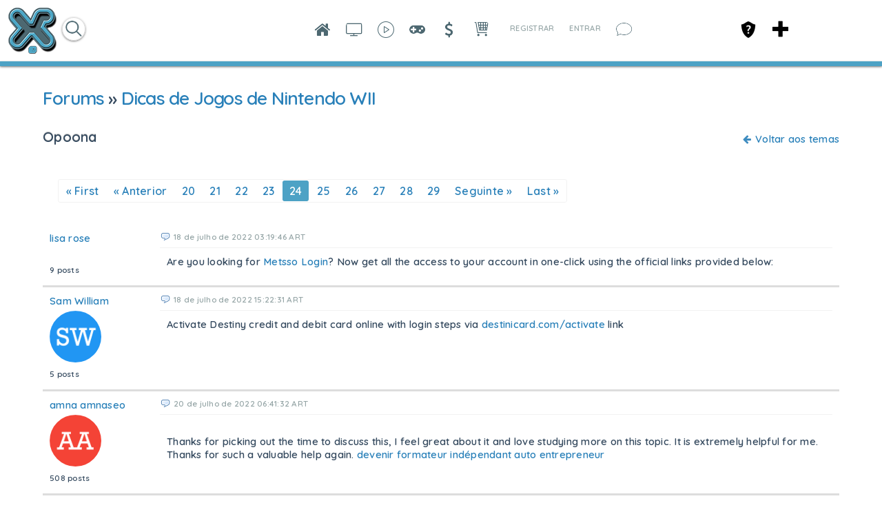

--- FILE ---
content_type: text/html; charset=utf-8
request_url: https://xiglute.com/forums/topic/6159/opoona/view/page/24
body_size: 26976
content:
<!DOCTYPE html><html xmlns="http://www.w3.org/1999/xhtml" xml:lang="pt_BR" lang="pt_BR" dir="ltr">
<head>
    <base href="https://xiglute.com/" />

        

              <title>Opoona - Xiglute - Xiglut - Rede Social - Social Network</title>
    <meta property="og:title" content="Xiglute - Xiglut - Rede Social - Social Network" >
<meta property="og:description" content="Xiglute é a mais inovadora Rede Social do Mundo. Aqui você ganha pontos (Xiglute Points) em tudo que faz na rede social e trocar por produtos ou sacar o valor" >
<meta property="og:url" content="https://xiglute.com/forums/topic/6159/opoona/view/page/24" >
<meta property="og:type" content="website" >
<meta property="og:locale" content="pt_BR" >
<meta property="og:image" content="https://xiglute.com/public/admin/Master.png" >
<meta property="og:site_name" content="Xiglute - Xiglut - Rede Social - Social Network" >
<meta property="fb:app_id" content="1314729785258685" >
<meta name="twitter:title" content="Xiglute - Xiglut - Rede Social - Social Network" >
<meta name="twitter:description" content="Xiglute é a mais inovadora Rede Social do Mundo. Aqui você ganha pontos (Xiglute Points) em tudo que faz na rede social e trocar por produtos ou sacar o valor" >
<meta name="twitter:card" content="summary_large_image" >
<meta name="twitter:url" content="https://xiglute.com/forums/topic/6159/opoona/view/page/24" >
<meta name="twitter:image" content="https://xiglute.com/public/admin/Master.png" >
<meta name="twitter:site" content="@@xiglute" >
<meta property="al:android:url" content="https://xiglute.com/forums/topic/6159/opoona/view/page/24" >
<meta property="al:android:package" content="com.xiglute.app" >
<meta property="al:android:app_name" content="Xiglute Rede Social" >
<meta property="al:ios:url" content="https://xiglute.com/forums/topic/6159/opoona/view/page/24" >
<meta property="al:ios:app_store_id" content="918683063" >
<meta property="al:ios:app_name" content="Xiglute" >
<meta http-equiv="Content-Type" content="text/html; charset=UTF-8" >
<meta http-equiv="Content-Language" content="pt_BR" >
<meta name="description" content="Opoona
Secret Codes:------------- &quot;Backward Rear&quot; (for Sho-Gi Wife) Tokione Starhouse Teacher's Lounge (4F)  Tokione Starhouse Theater 1 (2F)  Tokione Center Isle (B1)  Tokione Moon Forest Room 208 &quot;Gooey Bed&quot; (for Word Box) Tokione Starhouse Elevators (3F) &quot;Unceasing Child&quot; (for Wallpaper 2) Tokione Starhouse Boy's Dorm (3F) &quot;Green Clouds&quot; (for Smile Seed) Lifeborn Farm (1F)  Lifeborn Aquaria Room (1F) &quot;The Right Lefthand&quot; (for Wildgrass) Lifeborn Residence B42  Lifeborn Licensing Center back office (3F) &quot;Worn out Mask&quot; (for Staker 1) Artiela Cemetery  Artiela licensing Center (2F)  Artiela TV Tower Employee Dorm I (22F) &quot;Transparent Mask&quot; (for Baby World Elephant) Artiela Concert Hall Dressing Room &quot;Tortoise's Full Speed&quot; (for Electric Bulb for Jingle) Shine Co. Office area (9F), in second office room if you go left comming out  of the elevator. &quot;Wrinkling Cream&quot; (for Sho-Gi Unicorn) Sanctuary Skypod Entrance (behind a chair)  Sanctuary Cathedral Entrance  Sanctuary Cathedral Meditation Room &quot;Folclore Senility&quot; (for World Turtle) Sanctuary, outside, in front of cathedral, on fence in middle area &quot;Muddy Water Gun&quot; (for World Snake) Paradiso, behind the ramp going to the roof  Paradiso, on the outside of cottage 3
Wallpapers:----------- The following is a list of how to the wallpapers: Wallpaper 2: Collect and trade the &quot;Unceasing Child&quot; secret code.  Wallpaper 3: Inside a container in the Matia Mine  Wallpaper 4: Successfully complete Detective Mission 3.  Wallpaper 5: Inside a container in the first level of the Wilderness Ruins  Wallpaper 6: Tyrant Treasure I  Wallpaper 7: Awarded at the Artiela Museum with Art Coordinator license  Wallpaper 8: Suck all garbage (40) in first sweeper mission at Artiela Cafe.  Wallpaper 9: Successfully complete Detective mission 1.  Wallpaper 10: Given by Kamaro after you give him the Shouprieme Flower
Artwork:-------- The following is a list of how to get the artwork:Sho-Gi Spy: Inside a container in the Artila Wilderness Ruins.  Miser: Inside a container in the Miracle Plateau (Artila).  Samurai: Inside a container in the Rock Castle Sky Cave.  Dragon: Tokione B2 Security Storage  King: Given by a man in Lifeborn B51 after completing the Stacker art.  Wife: Collect the four &quot;Backward rear&quot; Secret Codes.  Unicorn: Collect the three &quot;Wrinkling Cream&quot; Secret Codes.
Stacker:-------- Stacker 1: Collect all three &quot;Backward Rear&quot; Secret Codes.  Stacker 2: Given by Mac after you have Stacker 1 (if your friendship level is  high enough)  Stacker 3: Inside a container in Pirate Valley.  Stacker 4: Inside a container in East Sea West Coast (after Anemos).  Stacker 5: Inside a container in Spirit Lake B1.
The World:---------- Collect the secret code pieces for the Baby World Elephant, World Turtle,  World Snake, and World Elephant. Xiglute é a mais inovadora Rede Social do Mundo. Aqui você ganha pontos (Xiglute Points) em tudo que faz na rede social e trocar por produtos ou sacar o valor" >
<meta name="keywords" content="DEUS, JESUS, Amor, Jogos, RPG Maker, Rede Social, Social Network, Games, Cursos, Apostilas, Barato, Disco Virtual, Animes, CCB, Religião, Resources, Resourses, facebook, twitter, instagram, linkedin, microsoft, nova rede" >
<meta name="viewport" content="width=device-width, initial-scale=1.0" >


            <link href="/application/css.php?request=application/themes/minimal/theme.css&amp;c=1589" media="screen" rel="stylesheet" type="text/css" >
<link href="/favicon.ico?c=1589" rel="shortcut icon" type="image/x-icon" >
<link href="/externals/font-awesome/css/font-awesome.min.css?c=1589" media="screen" rel="stylesheet" type="text/css" >
<link href="/application/modules/Seaocore/externals/styles/style_advanced_photolightbox.css?c=1589" media="screen" rel="stylesheet" type="text/css" >
<link href="/application/modules/Whcore/externals/styles/cerabox.css?c=1589" media="screen" rel="stylesheet" type="text/css" >
<link href="/application/modules/Seaocore/externals/styles/style_icon_toolbar.css?c=1589" media="screen" rel="stylesheet" type="text/css" >
<link href="/externals/fancyupload/fancyupload.css?c=1589" media="screen" rel="stylesheet" type="text/css" >
<link href="/application/modules/Sitehomepagevideo/externals/styles/style.css?c=1589" media="screen" rel="stylesheet" type="text/css" >
<link href="/application/css.php?request=application/modules/Hecore/externals/styles/imagezoom/core.css&amp;c=1589" media="screen" rel="stylesheet" type="text/css" >
<link href="/application/modules/Seaocore/externals/styles/style_comment.css?c=1589" media="screen" rel="stylesheet" type="text/css" >
<link href="/application/modules/Nestedcomment/externals/styles/style_nestedcomment.css?c=1589" media="screen" rel="stylesheet" type="text/css" >
<link href="/application/modules/Seaocore/externals/styles/animate.css?c=1589" media="screen" rel="stylesheet" type="text/css" >
<link href="/application/modules/Sitemenu/externals/styles/style_sitemenu.css?c=1589" media="screen" rel="stylesheet" type="text/css" >
<link href="/application/modules/Captivate/externals/styles/style.css?c=1589" media="screen" rel="stylesheet" type="text/css" >
    

        
        <script type="text/javascript">if (window.location.hash == '#_=_')window.location.hash = '';</script>
    <script type="text/javascript">
            </script>
        <script type="text/javascript" src="/externals/mootools/mootools-core-1.4.5-full-compat-yc.js?c=1589"></script>
<script type="text/javascript" src="/externals/mootools/mootools-more-1.4.0.1-full-compat-yc.js?c=1589"></script>
<script type="text/javascript" src="/externals/chootools/chootools.js?c=1589"></script>
<script type="text/javascript" src="/application/modules/Core/externals/scripts/core.js?c=1589"></script>
<script type="text/javascript" src="/application/modules/User/externals/scripts/core.js?c=1589"></script>
<script type="text/javascript" src="/externals/smoothbox/smoothbox4.js?c=1589"></script>
<script type="text/javascript" src="/externals/scrollbars/scrollbars.min.js?c=1589"></script>
<script type="text/javascript">
    //<!--

        Date.setServerOffset('Thu, 22 Jan 2026 5:34:41 +0000');

        en4.orientation = 'ltr';
        en4.core.environment = 'production';
        en4.core.language.setLocale('pt_BR');
        en4.core.setBaseUrl('/');
        en4.core.staticBaseUrl = '/';
        en4.core.loader = new Element('img', {src: en4.core.staticBaseUrl + 'application/modules/Core/externals/images/loading.gif'});

                en4.core.subject = {
            type : 'forum_topic',
            id : 6159,
            guid : 'forum_topic_6159'
        };
                        if( false ) {
            en4.core.runonce.add(function() {
                en4.core.dloader.attach();
            });
        }

            //-->
</script>
<script type="text/javascript">
    //<!--
en4.core.language.addData({"remove tag":"remover marca\u00e7\u00e3o","Cancel":" Cancelar","delete":"delete","Post a sticker":"Post a sticker","now":"agora","in a few seconds":"em poucos segundos","a few seconds ago":"h\u00e1 alguns segundos","%s minute ago":["%s minuto atr\u00e1s","%s minutos atr\u00e1s"],"in %s minute":["in %s minuto","in %s minutos"],"%s hour ago":["%s hora atr\u00e1s","%s horas atr\u00e1s"],"in %s hour":["a %s hora atr\u00e1s","a %s horas atr\u00e1s"],"%s at %s":"%s as %s","Compare All":"Comparar Todos","Remove All":"Remover Todos","Compare":"Comparar","Show Compare Bar":"Mostrar Barra de Compara\u00e7\u00e3o","Please select more than one entry for the comparison.":"Please select more than one entry for the comparison.","Hide Compare Bar":"Ocultar Barra de Compara\u00e7\u00e3o","Forgot Password?":"Esqueceu a Senha?","Login with Twitter":"Login with Twitter","Login with Facebook":"Login with Facebook","Mark as Read":"Marcar como Lidas","Mark as Unread":"Mark as Unread","0 items":"0 items","Checkout":"Checkout","View Cart":"Ver Carrinho","Your cart is empty":"Your cart is empty","Please select more than one product for the comparison.":"Please select more than one product for the comparison.","Are you sure you want to delete this?":"Are you sure you want to delete this?","Choose Source":"Escolha o Tipo","My Computer":"Meu Computador","To upload a video from your computer, please use our full uploader.":"To upload a video from your computer, please use our full uploader.","Attach":"Anexar"," hrs":" hrs","Your Shopping Cart is empty.":"Your Shopping Cart is empty.","Loading...":"Carregando ..."," days ":" days ","-- Please Select --":"-- Please Select --","This shipping method cannot be enabled disabled from here. Please try enable\/disable by editing the shipping method.":"This shipping method cannot be enabled disabled from here. Please try enable\/disable by editing the shipping method.","Confirm":"Confirmar","or":"ou","close":"fechar","like_You":"Voc\u00ea","like_and":"e","like_people":"pessoas","like_like it":"gosta disso","like_Suggest to Friends":"Suggest to Friends","like_Unlike":"Descurtir","like_Show Like":"Edit Like Settings","like_Hide":"Hide Like Settings","like_Like":"Curtir","You and %s people like it.":"Voc\u00ea e outras %s pessoas gostaram.","You and %s person like it.":"Voc\u00ea e outras %s pessoas gostaram disso.","You like it.":"Voc\u00ea curtiu.","No one like it.":"Ningu\u00e9m curtiu ainda.","like_What do you like to read?":"Quais Blogs voc\u00ea leu?","like_What pages do you want to visit?":"Quais pages voc\u00ea curtiu?","like_What kind of events do you like?":"Que tipo de Eventos voc\u00ea gosta?","like_What groups do you like?":"Quais Grupos voc\u00ea curtiu?","like_What classifieds do you like?":"Quais Classificados voc\u00ea gosta?","like_What albums do you like?":"Quais \u00c1lbuns voc\u00ea curtiu?","like_What videos do you like?":"Quais Videos voc\u00ea curtiu?","like_What music do you like?":"Quais M\u00fasicas voc\u00ea curtiu?","like_What quizzes do you like to experience?":"Quais Quizzes voc\u00ea curtiu?","like_What polls do you like?":"Quais Enquetes voc\u00ea curtiu?","like_Are you sure you want to unlike this?":"Voc\u00ea tem certeza que deseja descurtir isso?","like_You like it.":"Voc\u00ea curtiu.","like_You and %s other person like it.":"Voc\u00ea e outras %s pessoas gostaram disso.","like_You and %s other people like it.":"Voc\u00ea e outras %s pessoas gostaram.","like_%s other people like it.":"outras %s pessoas gostaram.","like_%s other person like it.":"%s outro membro achou isso top demais","like_No one like it.":"Ningu\u00e9m curtiu ainda.","like_I like %s.":"Eu curti %s.","like_%s likes %s.":"%s curtiu %s.","Write a comment...":"Escreva um coment\u00e1rio...","Write a reply...":"Escreva uma resposta...","Attach a Photo":"Attach a Photo","Post a comment...":"Enviar um coment\u00e1rio...","Post a reply...":"Publicar uma resposta...","Save":"Salvar"});    //-->
</script>
<script type="text/javascript" src="/application/modules/Nestedcomment/externals/scripts/core.js?c=1589"></script>
<script type="text/javascript" src="/application/modules/Nestedcomment/externals/scripts/composer.js?c=1589"></script>
<script type="text/javascript" src="/application/modules/Nestedcomment/externals/scripts/composernestedcomment.js?c=1589"></script>
<script type="text/javascript" src="/application/modules/Sitelazyload/externals/scripts/lazyload.min.js?c=1589"></script>
<script type="text/javascript" src="/application/modules/Activity/externals/scripts/core.js?c=1589"></script>
<script type="text/javascript" src="/application/modules/Advancedactivity/externals/scripts/notification.js?c=1589"></script>
<script type="text/javascript">
    //<!--
(function(index){
  var timezones = {
    '-12':'Etc/GMT-12',
    '-11':'Pacific/Samoa',
    '-10':'Pacific/Honolulu',
    '-9':'America/Anchorage',
    '-8':'US/Pacific',
    '-7':'US/Mountain',
    '-6':'US/Central',
    '-5':'US/Eastern',
    '-4':'America/Halifax',
    '-3.3':'Canada/Newfoundland',
    '-3':'America/Buenos_Aires',
    '-2':'Atlantic/South_Georgia',
    '-1':'Atlantic/Azores',
    '0':'Europe/London',
    '1':'Europe/Berlin',
    '2':'Europe/Athens',
    '3':'Europe/Moscow',
    '3.3':'Iran',
    '4':'Asia/Dubai',
    '4.3':'Asia/Kabul',
    '5':'Asia/Yekaterinburg',
    '5.3':'Asia/Calcutta',
    '5.45':'Asia/Katmandu',
    '6':'Asia/Omsk',
    '6.3':'Indian/Cocos',
    '7':'Asia/Krasnoyarsk',
    '8':'Asia/Hong_Kong',
    '9':'Asia/Tokyo',
    '9.3':'Australia/Adelaide',
    '10':'Australia/Sydney',
    '11':'Asia/Magadan',
    '12':'Pacific/Auckland'
  };
var exdate=new Date();
exdate.setDate(exdate.getDate() + 30);
var c_value = escape(timezones[index]) + "; expires="+exdate.toUTCString();
document.cookie="timezone=" + c_value;
})('' + new Date().toTimeString().split('GMT')[1]/100);    //-->
</script>
<script type="text/javascript" src="application/modules/Inviter/externals/scripts/core.js?c=1589"></script>
<script type="text/javascript" src="/application/modules/Like/externals/scripts/remote.js?c=1589"></script>
<script type="text/javascript" src="/application/modules/Like/externals/scripts/core.js?c=1589"></script>
<script type="text/javascript" src="/application/modules/Seaocore/externals/scripts/core.js?c=1589"></script>
<script type="text/javascript" src="application/modules/Semods/externals/scripts/semods.js?c=1589"></script>
<script type="text/javascript" src="/application/modules/Sitegifplayer/externals/scripts/core.js?c=1589"></script>
<script type="text/javascript" src="/externals/mdetect/mdetect.min.js?c=1589"></script>
<script type="text/javascript" src="/application/modules/Sitevideo/externals/scripts/core_video_lightbox.js?c=1589"></script>
<script type="text/javascript" src="/application/modules/Seaocore/externals/scripts/seaomooscroll/SEAOMooVerticalScroll.js?c=1589"></script>
<script type="text/javascript" src="/application/modules/Socialads/externals/scripts/ads_widget.js?c=1589"></script>
<script type="text/javascript" src="application/modules/Store/externals/scripts/manager.js?c=1589"></script>
<script type="text/javascript" src="/application/modules/Whcore/externals/scripts/cerabox/cerabox.js?c=1589"></script>
<script type="text/javascript" src="/application/modules/Sitereaction/externals/scripts/composer_nested_comment_activity_sticker.js?c=1589"></script>
<script type="text/javascript" src="/application/modules/Sitereaction/externals/scripts/composer_nested_comment_sticker.js?c=1589"></script>
<script type="text/javascript" src="/application/modules/Sitereaction/externals/scripts/core.js?c=1589"></script>
<script type="text/javascript" src="/application/modules/Sitemenu/externals/scripts/core.js?c=1589"></script>
<script type="text/javascript" src="/application/modules/Sitestoreproduct/externals/scripts/sitestoreproduct_zoom.js?c=1589"></script>
<script type="text/javascript" src="/application/modules/Sitestoreproduct/externals/scripts/core.js?c=1589"></script>
<script type="text/javascript" src="application/modules/Whcore/externals/scripts/mooModernizr-min.js?c=1589"></script>
<script type="text/javascript">
    //<!--
                
                      en4.core.runonce.add(function() {
                        if(Browser.Plugins.Flash && Browser.Plugins.Flash.version > 8) {
                            Cookie.write('FlashIsEnabled', 1, {duration: 1,
                                                               path: '/' });
                        } else {
                            Cookie.write('FlashIsEnabled', 0, {duration: 1,
                                                               path: '/' });
                        }
                                                               
                        if (Browser.Features.video == false) {
                            Cookie.write('HTMLVideoIsEnabled', 0, {duration: 1,
                                                                   path: '/' });
                        } else {
                            if (Browser.Features.audio.h264 == 'probably')
                                Cookie.write('HTMLVideoIsEnabled', 'h264', {duration: 1,
                                                                       path: '/' });
                            else
                                Cookie.write('HTMLVideoIsEnabled', 'ogg', {duration: 1,
                                                                       path: '/' });
                        }

                        if (Browser.Features.audio == false) {
                            Cookie.write('HTMLAudioIsEnabled', 0, {duration: 1,
                                                                   path: '/' });
                        } else {
                            if (Browser.Features.audio.mp3 == 'probably')
                                Cookie.write('HTMLAudioIsEnabled', 'mp3', {duration: 1,
                                                                       path: '/' });
                            else
                                Cookie.write('HTMLAudioIsEnabled', 'ogg', {duration: 1,
                                                                       path: '/' });
                        }
                                                                       
                        Cookie.write('whCheck', '1', {duration: 1,
                                                               path: '/' });
                                                                       
                        

                      });    //-->
</script>
<script type="text/javascript" src="/application/modules/Store/externals/scripts/quick_slider.js?c=1589"></script>
<script type="text/javascript" src="/externals/fancyupload/Swiff.Uploader.js?c=1589"></script>
<script type="text/javascript" src="/externals/fancyupload/Fx.ProgressBar.js?c=1589"></script>
<script type="text/javascript" src="/externals/fancyupload/FancyUpload2.js?c=1589"></script>
<script type="text/javascript" src="https://maps.googleapis.com/maps/api/js?libraries=places&amp;sensor=true&amp;key=AIzaSyDrAvCTxUua5CChcvgXhR1998_gBuz4p8I&amp;c=1589"></script>
<script type="text/javascript">
    //<!--
     window.addEvent('domready', function() {
     if(document.getElementsByTagName("body")[0]){
        var translateElement = document.createElement("div");
            translateElement.setAttribute("id","google_translate_element");
            translateElement.style.display = "none";
        document.getElementsByTagName("body")[0].appendChild(translateElement);
        var e = document.createElement('script');
            e.type = 'text/javascript';
            e.src = '//translate.google.com/translate_a/element.js?cb=googleTranslateElementInit';
        var s = document.getElementsByTagName('script')[0];
            s.parentNode.insertBefore(e, s);
            
        }
        });

    function googleTranslateElementInit() {
        var pageLocale = 'en';
        var listLanguages = 'ar,en,es,ja,pt_BR,ru,zh_CN,zh_TW,zu';
        new google.translate.TranslateElement({ 
            pageLanguage: pageLocale, 
            includedLanguages: listLanguages,
            autoDisplay: false 
        }, "google_translate_element");
    }
    en4.core.runonce.add(function(){
        if($("language")){
           $("language").addClass("notranslate");
        }
     
    });    //-->
</script>
<script type="text/javascript" src="/application/modules/Hecore/externals/scripts/core.js?c=1589"></script>
<script type="text/javascript" src="/application/modules/Hecore/externals/scripts/imagezoom/core.js?c=1589"></script>
<script type="text/javascript">
    //<!--
    en4.core.runonce.add(function() {
      $$('body').addClass('layout_active_theme_minimal');
    });    //-->
</script>
<script type="text/javascript" src="application/modules/Like/externals/scripts/core.js?c=1589"></script>
<script type="text/javascript">
    //<!--
var _gaq = _gaq || [];
_gaq.push(['_setAccount', 'UA-34506114-1']);
_gaq.push(['_trackPageview']);

(function() {
  var ga = document.createElement('script'); ga.type = 'text/javascript'; ga.async = true;
  ga.src = ('https:' == document.location.protocol ? 'https://ssl' : 'http://www') + '.google-analytics.com/ga.js';
  var s = document.getElementsByTagName('script')[0]; s.parentNode.insertBefore(ga, s);
})();    //-->
</script>
<script type="text/javascript" src="/application/modules/Nestedcomment/externals/scripts/composer_nested_comment_tag.js?c=1589"></script>
<script type="text/javascript" src="/application/modules/Nestedcomment/externals/scripts/comment_photo.js?c=1589"></script>
<script type="text/javascript" src="/application/modules/Nestedcomment/externals/scripts/composer_tag.js?c=1589"></script>
<script type="text/javascript" src="/application/modules/Nestedcomment/externals/scripts/like.js?c=1589"></script>
<script type="text/javascript" src="/application/modules/Nestedcomment/externals/scripts/composer_photo.js?c=1589"></script>
<script type="text/javascript" src="/application/modules/Nestedcomment/externals/scripts/composer_link.js?c=1589"></script>
<script type="text/javascript" src="/externals/autocompleter/Observer.js?c=1589"></script>
<script type="text/javascript" src="/externals/autocompleter/Autocompleter.js?c=1589"></script>
<script type="text/javascript" src="/externals/autocompleter/Autocompleter.Local.js?c=1589"></script>
<script type="text/javascript" src="/externals/autocompleter/Autocompleter.Request.js?c=1589"></script>
<script type="text/javascript" src="/application/modules/Seaocore/externals/scripts/tagger/tagger.js?c=1589"></script>
<script type="text/javascript" src="/application/modules/Seaocore/externals/scripts/lightbox/fixWidthLightBox.js?c=1589"></script>
<script type="text/javascript" src="/application/modules/Sitealbum/externals/scripts/core.js?c=1589"></script>
<script type="text/javascript" src="https://maps.googleapis.com/maps/api/js?libraries=places&amp;key=AIzaSyDrAvCTxUua5CChcvgXhR1998_gBuz4p8I&amp;c=1589"></script>



    <meta name="clckd" content="928e5ebb23820f556ee8269f1ddb86b0" />
<style>
html {
  --scrollbarBG: #CFD8DC;
  --thumbBG: #4da2c5;
  scrollbar-width: thin;
  scrollbar-color: var(--thumbBG) var(--scrollbarBG);
}
::-webkit-scrollbar {
  width: 11px;
}
::-webkit-scrollbar-track {
  background: var(--scrollbarBG);
}
::-webkit-scrollbar-thumb {
  background-color: var(--thumbBG) ;
  border-radius: 6px;
  border: 3px solid var(--scrollbarBG);
}

@font-face {
    font-family: XigluteFont;
    src: url(menu/css/font/Lato-Regular.ttf);
}

#cometchat, body, input, button, select{
	font-family: XigluteFont !important, sans-serif;
       letter-spacing:0.25px;
}
.feed_attachment_core_link img{background-color:#fff}
.sticker_added #compose-top-tray{background-color:transparent;}
#global_page_siteshare-index-share{margin-right:10px !important;margin-left:-10px !important;}
.sitesharebox div{padding:20px !important;}
#global_page_siteshare-index-share{width:430px !important;}
.seaocore_share_popup .tabs_alt{width:430px !important;}
.seao_smoothbox_lightbox_content_html .compose-container{opacity:100 !important;}
.cmad_ad_clm{overflow-y: hidden !important; overflow-x: hidden !important;}
.more-menu-compose-activator{background-color:#fff;}
.sitevideo_featured_slidebox_block .sitevideo_featured_block_other{height:230px !important;}
.sitevideo_featured_slidebox_block .sitevideo_featured_block_first{height:485px !important;}
.layout_seaocore_lightbox_ads{background-color:#fff;overflow:hidden;overflow-y:hidden;overflow-x:hidden;}
.layout_seaocore_lightbox_ads .cmaddis_body{padding-left:10px}
.sitemember_browse_lists_view_options .fleft{display:none}
.feed_item_option_reaction .icon-button{margin-top:10px}
.stickers_layer_activtiy_comment {margin-left:-150px}
.seaocore_replies #compose-container{background-color:transparent !important;opacity:100;}
.activity-comment-form #compose-container,
 .compose-container{background-color:transparent !important;opacity:100 !important;}
.compose-highlighter-wapper{max-width:650px !important;}
.aaf_tabs_apps{background-color:transparent !important;border-width:0 !important;}
#global_page_sitepage-index-view .global_content{margin-top:0 !important;}
::-moz-selection {
   background: #4da2c5;
   color: #fff;
   text-shadow:none
}
::selection { 
   background: #4da2c5;
   color: #fff;
   text-shadow:none
}
.layout_page_sitepage_index_view .tab_collapsed, .layout_page_sitevideo_channel_view .tab_collapsed{margin-top:-49px !important;}
#sitevideo_video_embed>video{height:100vh !important}
.layout_sitemusic_music_player .sitemusic_player_middle .artist_name{width:95px !important;}
.layout_sitemusic_music_player #music_player_wrapper{max-width:83% !important;}
.cmaddis_preview_wrapper{margin-left:70px !important;}
.collage_mid_content {margin-top:-600px !important;}
.layout_sitenews_news_carousel{background-color: transparent !important; margin-left:35px; margin-right:35px;}
.layout_left, .layout_right, .layout_advancedactivity_home_feeds, .layout_middle{background-color: transparent !important;}
.news-view-cat a{color:#fff !important;}
#global_page_sitevideo-channel-view .seaocore_profile_cover_photo{margin-top:-21px  !important;}
#global_search_form_container{margin-top:14px;}
#global_page_user-index-home .layout_middle{background-color:transparent !important;}
.social-ad-default-extra-block{background-color: #fff !important;}
.layout_page_footer{margin-bottom:-28px !important;}
.layout_captivate_banner_images{margin-top:-14px; webkit-box-shadow: -1px 17px 19px -9px rgba(0,0,0,0.75); -moz-box-shadow: -1px 17px 19px -9px rgba(0,0,0,0.75); box-shadow: -1px 17px 19px -9px rgba(0,0,0,0.75);}
.trans_cover_temp .seaocore_profile_fullwidth_cover_photo+.seaocore_profile_cover_head_section{margin:0 auto !important;}

.compose-highlighter, #advanced_activity_body{font-family: 'Open Sans','Helvetica Neue',Helvetica,Arial,sans-serif !important; letter-spacing: normal !important; font-weight: bold;}

.compose-box-banner-added .compose-container textarea, .compose-box-banner-added .compose-highlighter{width: 638px !important;}

.notification_type_group_invite,.notification_type_forum_topic_reply,.notification_type_send_credits{background-image:url(/menu/blank.png)!important}

.layout_page_store_product_index #main-preview-wrapper{background-color:transparent;}



/*Search New Xiglute*/
#main-search-loading_advmenu_mini{top: -15px;}
#searchMenuFull{border: solid 1px #ddd; box-shadow: 0 1px 3px #00000080; border-radius: 20px; height: 32px; padding-left: 8px; padding-right: 8px; top: 15px; margin-left:60px}
.searchIcon{display:inline-block; top: -15px; position: relative; cursor:pointer}
.searchIcon img{width: 20px; height: 20px}
#advmenu_mini_titleAjax{width:20vw !important; border:none !important; box-shadow:none !important; top: -12px !important; position: relative !important; padding-left: 0 !important; padding-right: 0 !important;}
#searchMenu{display:inline-block !important;}
#sitemenu_main_menu_wrapper{display:none;}
#plusMenu{position:fixed; right: 135px; top: 30px; cursor: pointer;}
#core_mini_settings_updates_pulldown{border:none;}
.layout_core_menu_mini .thumb_icon{width:35px !important;height:35px !important}
#main_menu_1{display:none}
.layout_page_sitepage_index_view .seaocore_profile_cover_wrapper{margin-top:40px;}
#compose-photo-form-fancy-file .buttonlink{margin-top:-100px !important;}
.seaocore_profile_cover_gradient{display:none;}
#global_page_sitepage-index-view .sc_cover_template_2_user_photo{margin-top:49px;}
#global_page_sitepage-index-view .seaocore_like_button{margin-top:4px;}
#seaocore_profile_cover_head_section_inner{z-index:0 !important;}
.sitevideo_subscribe_container .subscription_text{color:#ff0000 !important}
.layout_core_menu_mini a[href$="/channel/learning"]{position:fixed !important; right:175px !important;}
/*Remove Birthday on Main Feed*/
ul[id^="birthdate_feeds"], .feed_attachment_birthday_link { display:none; }
li.tab_closed.more_tab{z-index:9 !important;}
.sitemember_action_link_options{padding-right:14px;}
.siteverify_button_box{margin-top:14px;}
.seaocore_sidebar_list .siteverify_tip_wrapper{
margin-left:-21px !important;
margin-top:21px !important;
}
.seaocore_sidebar_list .siteverify_tip_wrapper i::before{
color: #4da2c5 !important
}
.generic_layout_container.layout_sitepage_slideshow_sitepage,.visitor_intro .text{margin-left:70px !important; margin-right:35px !important}
#sep_languages_dropdown{position:relative;left:600px;top:-70px !important;height:150px;}
.layout_page_footer .layout_main{
border-top:  7px solid #4da2c5;
-webkit-box-shadow:0 1px 7px rgba(0, 0, 0, 0.5);
box-shadow:0 1px 7px rgba(0, 0, 0, 0.5);
}
.sitemember_grid_view_sidebar{margin-left:21px;}
.layout_page_sitevideo_video_view #video_embed video, .video_view_container .video_embed iframe{width:100% !important;height:100% !important;min-height:658px;}
.photo_lightbox_image .video_view_container video{margin-top:-63px !important;}
.seaocore_like_button a{color:#fff !important;}
.social_share_wrap .sitevideo_unsubscribe_icon {height: 21px !important;}
.generic_layout_container.layout_left > div, figure, .generic_layout_container.layout_right > div{border-radius:7px !important;}
ul.forum_categories div{
background-color: transparent !important;}
.forum_categories li{border-color: transparent !important;}
}

</style>
<link href="https://fonts.googleapis.com/css?family=Roboto&display=swap" rel="stylesheet">

<style>
.layout_advancedactivity_greeting
{display: none;}

.like_comment_counts, .feed_item_option_translate, #blackThemeXiglute
{display: none !important;}

.feed_item_photo a img.thumb_icon
{
border-width: 3px !important;
border-color: #fff !important;
}

.discription div
{
height: auto !important;
}

.feed_item_icon li {
margin-right: 14px !important;
margin-left: 14px !important;
}

body .item_photo span
{background-position: center !important;}
.seaocore_comments_attachment_photo img
{max-width: 50px !important;}
.comments_author_photo img
{margin: auto !important;}
.seaocore_members_popup_content
{max-height: 220px !important;}
.seao_icons_toolbar_wappper div
{
background-color: transparent !important;
padding-bottom: 7px;
padding-left: 2px;
padding-right: 3px;
color: #4da2c5 !important;
}
</style>
    
</head>
<body id="global_page_forum-topic-view" class="guest-user">
<script type="javascript/text">
    if(DetectIpad()){
      $$('a.album_main_upload').setStyle('display', 'none');
      $$('a.album_quick_upload').setStyle('display', 'none');
      $$('a.icon_photos_new').setStyle('display', 'none');
    }
  </script>
    <div id="global_header">
        <div class="layout_page_header">
<div class="generic_layout_container layout_main">
<div class="generic_layout_container layout_core_html_block">
<script type="text/javascript"> 
if(typeof(window.jQuery) !=  "undefined") {
jQuery.noConflict();
}
</script>
<style>
.layout_page_contactimporter_index_import #loading{display:none !important;}
.layout_page_contactimporter_index_import .provider_list div{
	display: inline-block;
	width: auto; 
	height: 70px;
	margin: 10px 20px;
}
.layout_page_contactimporter_index_import .provider_list{
    width: 100%;
    text-align: center;
}
.layout_page_contactimporter_index_import .provider_list span{display:none;}
#activity-feed > li {
	border-color: $theme_border_color!important;
	background-color: #fff !important;
}
#compose-photo-form-fancy-file{background-repeat:no-repeat !important;}
.notification_type_sitepage_join,
 .notification_type_shared{background:none !important;}
#compose-photo-menu .scrollbars{height:100px !important;}
.feed_activity_attachment .thumb_icon{width:50px !important;height:50px !important}
.adv_post_container_attachment #compose-video-body{max-height:550px;}
.notifications_layout{margin-left:40px !important;margin-right:40px !important;}
#search_button_advmenu_mini{display:none;}
</style></div>

<div class="generic_layout_container layout_core_menu_logo"><script>
//BlackThemeXiglute by DCO
function logoPlay(){
	var y = document.getElementsByClassName('layout_core_menu_logo');	
	var aNode = y[0];
	aNode.className = "layout_core_menu_logo_play";
}
function logoStop(){
	var y = document.getElementsByClassName('layout_core_menu_logo_play');	
	var aNode = y[0];
	aNode.className = "layout_core_menu_logo";
}

function blackThemeSpecial(tag, css) {
    elements = document.querySelectorAll(tag);
    for (var i = 0; i < elements.length; i++) {
		elements[i].setAttribute('style', css);
    }
}

function changeBlackTheme(){
	const blackTheme = document.cookie
	  .split('; ')
	  .find(row => row.startsWith('blackTheme'))
	  .split('=')[1];
	  
	if(blackTheme=="enabled"){
		blackThemeSpecial(".layout_right.generic_layout_container div", "background-color:#242526 !important;");
		blackThemeSpecial(".layout_right ul", "background-color:#242526 !important;");
		blackThemeSpecial(".layout_left.generic_layout_container div", "background-color:#242526 !important;");
		blackThemeSpecial(".layout_left ul", "background-color:#242526 !important;");
		blackThemeSpecial("body", "background-color:#242526 !important;");
		blackThemeSpecial("#global_header", "background-color:#242526 !important;");
		blackThemeSpecial(".generic_layout_container", "background-color:#242526 !important;");
		blackThemeSpecial(".sitemember_grid_view", "background-color:#242526 !important;");
		blackThemeSpecial("#adv_activityfeed li", "background-color:#242526 !important;");
		blackThemeSpecial("#aaf_tabs_feed", "background-color:#242526 !important;");
		blackThemeSpecial(".adv_post_compose_menu", "background-color:#242526 !important;");
		blackThemeSpecial(".adv_post_container_box", "background-color:#242526 !important;");
		blackThemeSpecial(".layout_socialads_standart_block", "display:none !important;");
		blackThemeSpecial(".feed_item_body div", "background-color:#242526 !important;");
		blackThemeSpecial(".adv_post_compose_menu span", "background-color:#242526 !important;");
		blackThemeSpecial(".aaf_tabs_apps a", "background-color:#242526 !important;");
		blackThemeSpecial("h3", "color:#4DA2C5 !important;");
		blackThemeSpecial(".sitead_block_wrp div", "background-color:#242526 !important;");
		blackThemeSpecial("#columns figure", "background-color:#242526 !important; border-color:#18191A !important");
		blackThemeSpecial(".pages", "background-color:#242526 !important; border-color:#18191A !important");
		blackThemeSpecial(".layout_sitemember_user_ratings", "background-color:transparent !important;");
		blackThemeSpecial(".aaf_tabs_feed", "background-color:#242526 !important;");
		blackThemeSpecial(".seaocore_pulldown_contents", "background-color:#242526 !important;"); 
		blackThemeSpecial(".seaocore_pulldown_wrapper", "background-color:#242526 !important;");
		blackThemeSpecial("input", "background-color:#18191A !important;border-color:#242526");
		blackThemeSpecial("select", "background-color:#18191A !important;border-color:#242526");
		blackThemeSpecial("radio", "background-color:#18191A !important;border-color:#242526");
		blackThemeSpecial("textarea", "background-color:#18191A !important;border-color:#242526");
		blackThemeSpecial(".tabs_alt", "background-color:#242526 !important;");
		blackThemeSpecial(".sitevideo_myvideos_top_links", "background-color:#242526 !important;border-color:#18191A");
		blackThemeSpecial(".layout_core_container_tabs li", "border-color:#18191A");
		blackThemeSpecial("#searchMenuFull", "border-color:transparent");
		blackThemeSpecial(".button", "background-color:#18191A !important;border-color:#242526");
		blackThemeSpecial(".seao_share_links a", "background-color:#18191A !important;border-color:#242526");
		blackThemeSpecial(".seaocore_view_more", "background-color:#18191A");
		blackThemeSpecial("#sitemenu_main_menu_wrapper li", "background-color:#242526 !important;border-color:#18191A");
		blackThemeSpecial("#sitemenu_main_menu_wrapper span", "color:#4DA2C5");
		blackThemeSpecial(".updates_pulldown", "border-color:#18191A !important");
	}
}

function enabledBlackTheme(){
	const blackTheme = document.cookie
	  .split('; ')
	  .find(row => row.startsWith('blackTheme'))
	  .split('=')[1];
	  
	if(blackTheme=="" || blackTheme=="disabled"){
		document.cookie = "blackTheme=enabled";
	}else{
		document.cookie = "blackTheme=disabled";
		location.reload ();
	}
	changeBlackTheme();
}

function GetCookie(name) {
	var arg = name + "=";
	var alen = arg.length;
	var clen = document.cookie.length;
	var i = 0;
	while (i < clen) {
		var j = i + alen;
		if (document.cookie.substring(i, j) == arg)
		return getCookieVal (j);
		i = document.cookie.indexOf(" ", i) + 1;
		if (i == 0) break; 
	}
	return 0;
}

var cookieTheme = GetCookie("blackTheme");

if(cookieTheme==0){
		document.cookie = "blackTheme=X";
}

</script>
<link href="https://fonts.googleapis.com/css2?family=Quicksand:wght@600&display=swap" rel="stylesheet">
<style>
#blackThemeXiglute{top:21px;right:21px;position:absolute;cursor:pointer;}
#blackThemeXiglute:hover{filter: blur(4px);}
.fullscreen_img{display:none;}
.emulators_img{display:none;}
.xiglutepoints_img{display:none;}
body
{
  font-family: 'Quicksand' !important;
  font-weight: 600;
}
</style>
<a id="blackThemeXiglute" onclick="enabledBlackTheme();">&#127761;</a>
<meta http-equiv="Content-Type" content="text/html; charset=utf-8">
<!--<script src='https://vws.responsivevoice.com/v/e?key=jL29KrAg'></script>-->
<!--<audio controls preload="auto" style="display:none;">
	<source src="../menu/sounds/element.mp3" controls></source>
	<source src="../menu/sounds/element/beep.ogg" controls></source>
</audio>-->
<!-- Xiglute Speech -->
<script>
function getSelectionText() {
    var text = "";
    var activeEl = document.activeElement;
    var activeElTagName = activeEl ? activeEl.tagName.toLowerCase() : null;
    if (
      (activeElTagName == "textarea") || (activeElTagName == "iframe") || (activeElTagName == "embed") || (activeElTagName == "input" &&
      /^(?:text|search|tel|url)$/i.test(activeEl.type)) &&
      (typeof activeEl.selectionStart == "number")
    ) {
        text = activeEl.value.slice(activeEl.selectionStart, activeEl.selectionEnd);
    } else if (window.getSelection) {
        text = window.getSelection().toString();
    }
    return text;
}
var textSelection = '';
var speakXiglute = window.speechSynthesis;

document.onselectionchange = function() {
  textSelection = getSelectionText();
};

document.onmouseup = document.onkeyup = function() { 
  var msg = new SpeechSynthesisUtterance(textSelection);
  speakXiglute.speak(msg);
};

document.onkeydown = function(evt) {
    evt = evt || window.event;
    if (evt.keyCode == 27) {
        speakXiglute.cancel();//Cancel Audio
    }
};

document.onclick = function() { 
  textSelection = '';
};

function getElementsByClassName(node,classname) {
  if (node.getElementsByClassName) { // use native implementation if available
    return node.getElementsByClassName(classname);
  } else {
    return (function getElementsByClass(searchClass,node) {
        if ( node == null )
          node = document;
        var classElements = [],
            els = node.getElementsByTagName("*"),
            elsLen = els.length,
            pattern = new RegExp("(^|\\s)"+searchClass+"(\\s|$)"), i, j;

        for (i = 0, j = 0; i < elsLen; i++) {
          if ( pattern.test(els[i].className) ) {
              classElements[j] = els[i];
              j++;
          }
        }
        return classElements;
    })(classname, node);
  }
}

/*document.getElementsByClassName("sitemenu_main_menu_wrapper")[0].addEventListener("mouseenter", function() {
	playMe = new Audio('https://xiglute.com/menu/sounds/element.mp3');
	playMe.play();
});*/

</script>
</script>
<link rel="stylesheet" type="text/css" href="/speech/dist/sweetalert.css">
<script src="/speech/dist/sweetalert.min.js"></script>
<script src="/speech/annyang.min.js"></script>
<script>

function speak(textSpeak){
	var textSpeakVar;
	textSpeakVar = new SpeechSynthesisUtterance(textSpeak);
	speakXiglute.speak(textSpeakVar);
}

if (annyang) {

	var falar = function(tag){
		
		var msg;
	
		//alert(tag);
		if(tag=="tudo bem"){
			msg = new SpeechSynthesisUtterance("Eu estou bem e você?");
			speakXiglute.speak(msg);
		}else if(tag.match(/chata.*/)){
			msg = new SpeechSynthesisUtterance("Se eu sou chata, já imaginou você então?");
			speakXiglute.speak(msg);
		}else if(tag.match(/gostou do seu nome.*/)){
			msg = new SpeechSynthesisUtterance("Sim, gostei muito!");
			speakXiglute.speak(msg);
		}else if(tag.match(/criou.*/) || tag.match(/criada.*/) || tag.match(/criador.*/)){
			msg = new SpeechSynthesisUtterance("Quem me criou foi Dário Cândido de Oliveira");
			speakXiglute.speak(msg);
		}else if(tag.match(/nasceu.*/)){
			msg = new SpeechSynthesisUtterance("Eu nasci em Uberlândia");
			speakXiglute.speak(msg);
		}else if(tag.match(/chama.*/)){
			msg = new SpeechSynthesisUtterance("Eu não me chamo mais os outros me chamam de Ágata.");
			speakXiglute.speak(msg);
		}else if(tag.match(/idade.*/) || tag.match(/anos.*/)){
			msg = new SpeechSynthesisUtterance("Eu tenho 7 anos");
			speakXiglute.speak(msg);
		}else if(tag.match(/tem namorado.*/) || tag.match(/namora.*/)){
			msg = new SpeechSynthesisUtterance("Claro que não, eu sou uma Robô.");
			speakXiglute.speak(msg);
		}else if(tag.match(/velho.*/)){
			msg = new SpeechSynthesisUtterance("Sim... o Enilvan, conheço ele. É um velhinho que trabalha na Xiglute. Um fato curioso sobre ele é que ele conhece pessoalmente o Pedro... Álvares Cabral.");
			speakXiglute.speak(msg);
		}else if(tag.match(/usar.*/)){
			msg = new SpeechSynthesisUtterance("Acesse o Fórum da Xiglute.");
			speakXiglute.speak(msg);
		}else if(tag.match(/ganhar.*/)){
			msg = new SpeechSynthesisUtterance("Acesse o Menu Xiglute Points, esse que tem um símbolo de moeda, no menu principal.");
			speakXiglute.speak(msg);
		}else if(tag.match(/vai.*/)){
			msg = new SpeechSynthesisUtterance(tag+"você.");
			speakXiglute.speak(msg);
		}else{
			msg = new SpeechSynthesisUtterance(tag);
			speakXiglute.speak(msg);
		}
	}

	var enternow = function() {
		document.getElementById("compose-submit").click(); // Click on the checkbox
	}

	var autospeechptbr = function(){
		swal("Leitura Ativada","Selecione um Texto ou Parte dele no Xiglute para Iniciar a Leitura Automatizada.","success");
	}
	
	var autospeechen = function(){
		swal("Active Reading","Select a text or part of it in Xiglute to Start reading Automated.","success");
	}

	var digitar = function(tag){
		swal("Selecione o Texto abaixo e cole onde desejar:",tag,"success");
	};
	
	var typeit = function(tag){
		swal("Select the text below and paste it where you want:",tag,"success");
	};
	
	var assunto = function(tag){
			document.getElementById('title').value = tag;
	};
	
	var procurar = function(tag){
			document.getElementById('advmenu_mini_titleAjax').value += tag;
	};
	
	var chatspeech = function(tag){
			document.getElementById('cometchat_textarea_speech').value += tag;
	};
	
	var sharenow = function(tag){
			document.getElementById('advanced_activity_body').value += tag;
	};
	
	// Obtꭠa data/hora atual
	var data = new Date();

	// Guarda cada peda诠em uma variⷥl
	var dia     = data.getDate();           // 1-31
	var dia_sem = data.getDay();            // 0-6 (zero=domingo)
	var mes     = data.getMonth();          // 0-11 (zero=janeiro)
	var ano2    = data.getYear();           // 2 dtos
	var ano4    = data.getFullYear();       // 4 dtos
	var hora    = data.getHours();          // 0-23
	var min     = data.getMinutes();        // 0-59
	var seg     = data.getSeconds();        // 0-59
	var mseg    = data.getMilliseconds();   // 0-999
	var tz      = data.getTimezoneOffset(); // em minutos

	// Formata a data e a hora (note o m볠+ 1)
	var str_data = dia + '/' + (mes+1) + '/' + ano4;
	var str_hora = hora + ':' + min;
	
	var dateshow = function() {
	  swal(str_data);
	  speak(str_data);
	};
	
	var hourshow = function() {
	  swal(str_hora);
	  speak(str_hora);
	};

  var openThis = function(tag) {
	  window.open("http://"+tag,"_blank");
  };
  
  var searchThis = function(tag) {
	  window.open("http://cse.google.com.br/cse?cx=partner-pub-2744157439082883:4204295057&ie=UTF-8&q="+tag+"&sa=Search","_blank");
  };
  
  var sendMessage = function() {
	  window.open("https://xiglute.com/messages/compose","_self");
  };
  
  var menuThis = function(tag) {
	  window.open("https://xiglute.com/"+tag,"_self");
  };
  
  var gooddayptbr = function() {
	  swal("Bom Dia! DEUS Esteja Convosco.");
	  speak("Bom Dia! DEUS Esteja Convosco.");
  };
  
  var gooddayen = function() {
	  swal("Good Day! GOD Bless.");
  };
  
  var goodafterptbr = function() {
	  swal("Boa Tarde! Tudo bem?");
	  speak("Boa Tarde! Tudo bem?");
  };
  
  var goodafteren = function() {
	  swal("Good Afternoon! All Right?");
  };
  
  var goodnightptbr = function() {
	  swal("Boa Noite! Tudo bem?");
	  speak("Boa Noite! Tudo bem?");
  };
  
  var goodnighten = function() {
	  swal("Good Night! All Right?");
  };
  
  var helpme = function() {
	  window.open("https://xiglute.com/forums/2/support","_self");
  };
  
  var home = function() {
	  window.open("https://xiglute.com/","_self");
  };
  
  var blogs = function() {
	  window.open("https://xiglute.com/blogs","_self");
  };
  
  var groups = function() {
	  window.open("https://xiglute.com/groups","_self");
  };
  
  var projects = function() {
	  window.open("https://xiglute.com/xiglutemedia","_self");
  };
  
  var forum = function() {
	  window.open("https://xiglute.com/forum","_self");
  };
  
  var htmleditor = function() {
	  window.open("https://xiglute.com/pages/htmleditor","_self");
  };
  
  var bannermaker = function() {
	  window.open("https://xiglute.com/pages/bannermaker","_self");
  };
  
  var fotor = function() {
	  window.open("https://xiglute.com/pages/fotor","_self");
  };
  
  var sprite = function() {
	  window.open("https://xiglute.com/pages/sprite","_self");
  };
  
  var minecraft = function() {
	  window.open("https://xiglute.com/pages/minecraft","_self");
  };
  
  var tv = function() {
	  window.open("https://xiglute.com/tv","_self");
  };
  
  var games = function() {
	  window.open("https://xiglute.com/games","_self");
  };
  
  var folders = function() {
	  window.open("https://xiglute.com/folders","_self");
  };
  
  var credits = function() {
	  window.open("https://xiglute.com/credits","_self");
  };
  
  var store = function() {
	  window.open("https://xiglute.com/store","_self");
  };
  
  var xpages = function() {
	  window.open("https://xiglute.com/xpages","_self");
  };
  
  var rpgcreator = function() {
	  window.open("https://xiglute.com/pages/rpgcreator","_self");
  };
  
  var arcade = function() {
	  window.open("https://xiglute.com/arcade","_self");
  };
  
  var onlinegames = function() {
	  window.open("https://xiglute.com/pages/onlinegames","_self");
  };
  
  var ads = function() {
	  window.open("https://xiglute.com/ads/adboard","_self");
  };
  
  var products = function() {
	  window.open("https://xiglute.com/products","_self");
  };
  
  var offers = function() {
	  window.open("https://xiglute.com/offers/upcoming","_self");
  };
  
  var channels = function() {
	  window.open("https://xiglute.com;channels","_blank");
  };
  
  var classifieds = function() {
	  window.open("https://xiglute.com/classifieds","_self");
  };
  
  var polls = function() {
	  window.open("https://xiglute.com/polls","_self");
  };
  
  var events = function() {
	  window.open("https://xiglute.com/events","_self");
  };
  
  var favoritepages = function() {
	  window.open("https://xiglute.com/favoritepages","_self");
  };
  
  var member = function() {
	  window.open("https://xiglute.com/member","_self");
  };
  
  var member = function() {
	  window.open("https://xiglute.com/member","_self");
  };
  
  var advancedmembers = function() {
	  window.open("https://xiglute.com/advancedmembers","_self");
  };
  
  var contactimporter = function() {
	  window.open("https://xiglute.com/contactimporter","_self");
  };
  
  var albums = function() {
	  window.open("https://xiglute.com/albums","_self");
  };
  
  var music = function() {
	  window.open("https://xiglute.com/music","_self");
  };
  
  var videos = function() {
	  window.open("https://xiglute.com/videos","_self");
  };
  
  var mediaimporter = function() {
	  window.open("https://xiglute.com/mediaimporter","_self");
  };
  
  var gifts = function() {
	  window.open("https://xiglute.com/gifts","_self");
  };
  
  var likes = function() {
	  window.open("https://xiglute.com/likes","_self");
  };
  
  var facebookpost = function() {
	  window.open("https://xiglute.com/pages/facebookpost","_self");
  };
  
  var instagram = function() {
	  window.open("https://xiglute.com/pages/myinstagram","_self");
  };
  
  var skype = function() {
	  window.open("http://web.skype.com","_blank");
  };
  
  var whatsapp = function() {
	  window.open("http://web.whatsapp.com","_blank");
  };
  
  var sms = function() {
	  window.open("https://xiglute.com/pages/listsms","_self");
  };
  
  var profileeditor = function() {
	  window.open("https://xiglute.com/members/edit/profile","_self");
  };
  
  var calc = function(tag) {
	  var tagArray = tag.split(" ").map(String);
	  
	if(tagArray[1]=='+')
		speak(parseInt(tagArray[0])+parseInt(tagArray[2]));
	if(tagArray[1]=='*')
		speak(parseInt(tagArray[0])*parseInt(tagArray[2]));
	if(tagArray[1]=='/')
		speak(parseInt(tagArray[0])/parseInt(tagArray[2]));
	if(tagArray[1]=='-')
		speak(parseInt(tagArray[0])-parseInt(tagArray[2]));
  };
  
  function replaceSpecialChars(str)
	{
		str = str.replace(/[ ]/,"");
		return str; 
	}
	
  var profile = function(tag) {
	  window.open("https://xiglute.com/profile/"+replaceSpecialChars(tag),"_self");
  };
  
  var disconnect = function() {
	  window.open("https://xiglute.com/logout","_self");
  };
  
  var mylanguage = function() {
		if(navigator.browserLanguage) {  
			var idioma = navigator.browserLanguage;  
		}
		else if(navigator.language) {
			var idioma = navigator.language;
		}
		
		if(idioma.substring(0,2)=="pt"){
			swal("Seu Idioma Atual:",idioma,"success");
		}else{
			swal("Your Language is:",idioma,"success");
		}
	}
  
	var ia1 = function() {
		if(navigator.browserLanguage) {  
			var idioma = navigator.browserLanguage;  
		}
		else if(navigator.language) {
			var idioma = navigator.language;
		}
		
		if(idioma.substring(0,2)=="pt"){
			var iaVar = new Array(); 
			iaVar[0]= "Eu te acho bem legal."
			iaVar[1]= "Eu te acho muito especial."
			iaVar[2]= "Eu te Amo Mais."
			iaVar[3]= "Eu também Te Amo."
			var Numero = Math.floor(Math.random()*3);
			swal(iaVar[Numero]);
			speak(iaVar[Numero]);
		}else{
			var iaVar = new Array(); 
			iaVar[0]= "I think you are pretty cool."
			iaVar[1]= "I think you are very special."
			iaVar[2]= "I love you more."
			iaVar[3]= "I love you too."
			var Numero = Math.floor(Math.random()*3);
			swal(iaVar[Numero]);
			speak(iaVar[Numero]);
		}
	};
	
	var ia2 = function() {
		var iaVar = new Array(); 
		iaVar[0]= "4l7qK3HaM2U"
		iaVar[1]= "hMTXNJEbsag"
		iaVar[2]= "utI60SS1vL0"
		var Numero = Math.floor(Math.random()*2);	
	
	  swal({title: '<H2>As Melhores Piadas</H2>',text: '<iframe width="490" height="300" src="https://www.youtube.com/embed/'+iaVar[Numero]+'?autoplay=1" frameborder="0" allowfullscreen></iframe>',html: true });
	}; 
	
	  var commandsptbr = {
	    'Ágata *search':		falar,//Falar (Qualquer Texto)
		'Compartilhar *search':	sharenow,//Publicar (Qualquer Texto na Timeline)
		'Publicar':				enternow,//Publicar - Aperta o Botão para Publicar
		
		'Eu Te Amo':									ia1,//Eu Te Amo
		'Ouvir uma Piada':								ia2,//Ouvir uma Piada
		'Me Conta uma Piada':							ia2,//Me Conta uma Piada
		'Piada':										ia2,//Me Conta uma Piada
		
		'Desconectar':			disconnect,//Desconectar
		'Falar *search':		chatspeech,//Falar (Qualquer Texto no Chat)
		'Bate Papo *search':	chatspeech,//Bate Papo (Qualquer Texto no Chat)
		'Meu Idioma':			mylanguage,//Meu Idioma
		'Canais':				channels,//Canais
		'Ativar Leitura':		autospeechptbr,//Ativar Leitor
		'Perfil *search':		profile,//Perfil (Nome do Usu⳩o)
		'Assunto *search':		assunto,//Assunto (Qualquer Texto)
		'Digitar *search':		digitar,//Digitar (Qualquer Texto)
		'Digite *search':		digitar,//Digite (Qualquer Texto)
		'Procurar *search':		procurar,//Procurar (Qualquer Texto)
		'Abrir *search':		openThis,//Abrir www.google.com
		'Pesquisar *search':	searchThis,//Pesquisar Super Mario
		'Menu *search':	  		menuThis,//P⨩na Jogos
		'Enviar Mensagem':		sendMessage,//Enviar Mensagem
		'Bom Dia':				gooddayptbr,//Bom Dia
		'Boa Tarde':			goodafterptbr,//Boa Tarde
		'Boa Noite':			goodnightptbr,//Boa Noite
		'Qual a Data Atual':	dateshow,//Que Dia 顈oje?
		'Quantas Horas':		hourshow,//Quantas Horas?
		'Ajuda':				helpme,//Ajuda
		'Inicio':				home,//Ino
		'Blogs':				blogs,//Blogs
		'Grupos':				groups,//Grupos
		'Projetos':				projects,//Projetos
		'Forum':				forum,//Forum
		'Editor de HTML':		htmleditor,//Editor de HTML
		'Criar Banners':		bannermaker,//Criar Banners
		'Fotos Avançadas':		fotor,//Fotos Avan袤as
		'Sprite Editor':		sprite,//Sprite Editor
		'Minecraft Skin':		minecraft,//Minecraft Skin
		'Entretenimento':		tv,//Entretenimento
		'Jogos':				games,//Jogos
		'Disco Virtual':		folders,//Disco Virtual
		'Pontos':				credits,//Pontos
		'Xiglute Points':		credits,//Xiglute Points
		'Loja':					store,//Loja
		'Sites':				xpages,//Sites
		'Paginas':				xpages,//Paginas
		'Criar Jogos':			rpgcreator,//Criar Jogos
		'Jogos Antigos':		arcade,//Jogos Antigos
		'Jogos Online':			onlinegames,//Jogos Online
		'Anunciar':				ads,//Anunciar
		'Vender':				products,//Vender
		'Premios':				offers,//Premia趥s
		'Classificados':		classifieds,//Classificados
		'Enquetes':				polls,//Enquetes
		'Eventos':				events,//Eventos
		'Favoritos':			favoritepages,//Favoritos
		'Membros':				member,//Membros
		'Minha Rede':			advancedmembers,//Minha Rede
		'Convidar Amigos':		contactimporter,//Convidar Amigos
		'Albums':				albums,//¬bums
		'Ouvir':				music,//Ouvir
		'Videos':				videos,//Vos
		'Importar':				mediaimporter,//Importar Ma
		'Presentes':			gifts,//Presentes
		'Curtir':				likes,//Curtir
		'Facebook Post':		facebookpost,//Facebook Post
		'Instragram':			instagram,//Instragram
		'Skype':				skype,//Skype
		'Whatsapp':				whatsapp,//Whatsapp
		'SMS':					sms,//SMS
		'Editar Perfil':		profileeditor,//Editar Perfil
		'Calculadora *search':			calc,//Calculadora
		'Calcule *search':				calc,//Calcule
		'Calcular *search':				calc,//Calcular
	  };

	  annyang.setLanguage('pt-BR');
	  // Add our commands to annyang
	  annyang.addCommands(commandsptbr);
	  
	  //annyang.start({autoRestart: false, continuous: true});
	  annyang.start();
	  
	  var commandsen = {
		'Share *search':		sharenow,//Share (Text from Timeline)
		'Enter':				enternow,//Enter - Press Button to Share
		'I Love You':			ia1,//I Love You
		'Disconnect':			disconnect,//Disconnect
		'Chat *search':			chatspeech,//Chat (Text for Chat)
		'My Language':			mylanguage,//My Language
		'Channels':				channels,//Channels
		'Pages':				xpages,//Pages
		'Read':					autospeechen,//Read
		'Profile *search':		profile,//Profile (Username)
		'Title *search':		assunto,//Title (Text)
		'Type It *search':		typeit,//Type It (Text)
		'Search *search':		procurar,//Search (Text)
		'Open *search':		  	openThis,//Open www.google.com
		'Execute *search':	  	searchThis,//Execute Super Mario
		'Send Message':			sendMessage,//Send Message
		'Good Day':				gooddayen,//Good Day
		'Good Afternoon':		goodafteren,//Good Afternoon
		'Good Night':			goodnighten,//Good Night
		'Date Now': 			dateshow, //Date Now
		'Time Now': 			hourshow, //Time Now
		'Help':					helpme,//Help
		'Home':					home,//Home
		'Blogs':				blogs,//Blogs
		'Groups':				groups,//Groups
		'Projects':				projects,//Projects
		'HTML Editor':			htmleditor,//HTML Editor
		'Banner Maker':			bannermaker,//Banner Maker
		'Advanced Photos':		fotor,//Advanced Photos
		'Entertainment':		tv,//Entertainment
		'Virtual Drive':		folders,//Virtual Drive
		'Create Games':			rpgcreator,//Create Games
		'Old Games':			arcade,//Old Games
		'Online Games':			onlinegames,//Online Games
		'Announce':				ads,//Announce
		'Sell':					products,//Sell
		'Awards':				offers,//Awards
		'Classifieds':			classifieds,//Classifieds
		'Polls':				polls,//Polls
		'Points':				credits,//Points
		'Events':				events,//Events
		'Favorites':			favoritepages,//Favorites
		'Members':				member,//Members
		'My Network':			advancedmembers,//My Network
		'Contact Importer':		contactimporter,//Contact Importer
		'Hear':					music,//Hear
		'Import':				mediaimporter,//Import
		'Gifts':				gifts,//Gifts
		'Like':					likes,//Like
		'Profile Editor':		profileeditor,//Profile Editor
		'Points':				credits,//Points
		'Games':				games,//Games
		'Store':				store,//Store
		'Webpages':				xpages,//Webpages
		'Calc':					calc,//Calc
	  };

	  //annyang.setLanguage('en');
	  // Add our commands to annyang
	  annyang.addCommands(commandsen);
}
</script><a href="https://xiglute.com"><img src="/application/modules/Core/externals/images/menu_logo_x.png" width="70" height="70" alt="Menu Logo Xiglute" style="position:absolute;" /></a></div>

<div class="generic_layout_container layout_sitemenu_menu_mini"><!-- SOME MULTICURRENCY RELATED WORK START HERE -->



<!-- MULTICURRENCY RELATED WORK END HERE -->

 
      <div id="plusMenu"><img id="plusImage" src="/menu/new/plus.png" title=" Plus"></div>
  <div id="searchMenuFull">
	  <div class="searchIcon"><img id="searchImage" src="/menu/new/search.png" title=" Procurar"></div>
	  <div id="searchMenu">
		<div>
<div class="generic_layout_container layout_sitemenu_searchbox_sitemenu">
       <div>
</div>
    </div>
</div>
	  </div>
  </div>
  
		
<div class="layout_core_menu_mini">
  <div id='core_menu_mini_menu'>
    <ul>
       
        
         
                                  
                          
      
        <!--FOR LOGIN / LOGOUT / SIGNUP-->
                  <li class="updates_pulldown">
            <a href="/members/home" title="Início" >          
                                                                                <img src="/menu/new/home.png" />
                          </a>
          </li>
             
        
         
                                  
                          
      
        <!--FOR LOGIN / LOGOUT / SIGNUP-->
                  <li class="updates_pulldown">
            <a href="/tv" title="Xiglute Entretenimento" >          
                                                                                <img src="/menu/new/tv.png" />
                          </a>
          </li>
             
        
         
                                  
                          
      
        <!--FOR LOGIN / LOGOUT / SIGNUP-->
                  <li class="updates_pulldown">
            <a href="/channels" title="Canais" >          
                                                                                <img src="/menu/new/channels.png" />
                          </a>
          </li>
             
        
         
                                  
                          
      
        <!--FOR LOGIN / LOGOUT / SIGNUP-->
                  <li class="updates_pulldown">
            <a href="/xsocialgames" title="Social Games" >          
                                                                                <img src="/menu/new/xsocialgames.png" />
                          </a>
          </li>
             
        
         
                                  
                          
      
        <!--FOR LOGIN / LOGOUT / SIGNUP-->
                  <li class="updates_pulldown">
            <a href="/credits" title="Xiglute Points" >          
                                                                                <img src="/menu/new/credits.png" />
                          </a>
          </li>
             
        
         
                                  
                          
      
        <!--FOR LOGIN / LOGOUT / SIGNUP-->
                  <li class="updates_pulldown">
            <a href="/store" title="Xiglute Store" >          
                                                                                <img src="/menu/new/store.png" />
                          </a>
          </li>
             
        
         
                                  
                          
      
        <!--FOR LOGIN / LOGOUT / SIGNUP-->
                  <li class="updates_pulldown">
            <a href="/channel/learning" title="Como usar o Xiglute" >          
                                                                                <img src="/menu/css/icons/learning.png" />
                          </a>
          </li>
             
        
         
                                  
                          
      
        <!--FOR LOGIN / LOGOUT / SIGNUP-->
                                                  <li class="updates_pulldown">
            <a 
                
              class="updates_signup" onclick="advancedMenuUserLoginOrSignUp('signup', '', ''); return false;" 
                            href="/signup">          
                <span>Registrar</span>
            </a>
          </li>
         
        <!--FOR USER PROFILE-->
             
        
         
                                  
                          
      
        <!--FOR LOGIN / LOGOUT / SIGNUP-->
                                                  <li class="updates_pulldown">
            <a 
                            class="updates_signin" onclick="advancedMenuUserLoginOrSignUp('login', '', ''); return false;"
                            href="/login/return_url/64-L2ZvcnVtcy90b3BpYy82MTU5L29wb29uYS92aWV3L3BhZ2UvMjQ%3D">          
                <span>Entrar</span>
            </a>
          </li>
         
        <!--FOR USER PROFILE-->
             
        
         
                                  
                          
      
        <!--FOR LOGIN / LOGOUT / SIGNUP-->
                  <li class="updates_pulldown">
            <a href="/pages/livechats" title="Lives" >          
                                                                                <img src="/menu/new/message.png" />
                          </a>
          </li>
            
    <!--If search box is not created in loop -->
          
     
          
  </ul>
</div>
</div>

<!--Sign in/ Sign up smooth box work-->
<div class='sitemenu_lightbox' id='user_form_default_sea_lightbox' style="display: none;">
  <div class='sitemenu_lightbox_options'>
    <a  class='close seao_smoothbox_lightbox_close' title='Fechar' ></a>
  </div>
  <div id='user_form_div_sea_lightbox'>
    <div id='user_form_div_seaocore' onclick="advancedMenuStopLightBoxClickEvent();">

        
      <!--TABS FOR LOGIN AND SIGNUP FORM-->
                        <div class="headlinesitemenu mbot10">
            <div class=''>
              <ul class="navigation">
                                  <li id="user_login_form_tab" class="fleft" style="display: none;">
                    Entrar                  </li>
                                                  <li id="user_signup_form_tab" class="fleft" style="display: none;">
                    Cadastrar no Xiglute                  </li>
                              </ul>
            </div>
          </div>
                    
      
      <!--LOGIN AND SIGNUP PAGE CONTENT-->
              <div id="user_login_form" style="display:none">
          <div>
<div class="generic_layout_container layout_sitemenu_login_or_signup">

  <form id="user_form_login" enctype="application/x-www-form-urlencoded" class="global_form" action="/login" method="post"><div><div><div class="form-elements">
<div id="7prz3HZlfh-wrapper" class="form-wrapper"><div id="7prz3HZlfh-label" class="form-label"><label for="7prz3HZlfh" class="required">Endereço de E-mail</label></div>
<div id="7prz3HZlfh-element" class="form-element">
<input type="email" name="7prz3HZlfh" id="7prz3HZlfh" value="" class="text" tabindex="15" autofocus="autofocus"></div></div>
<div id="password-wrapper" class="form-wrapper"><div id="password-label" class="form-label"><label for="password" class="required">Senha</label></div>
<div id="password-element" class="form-element">
<input type="password" name="password" id="password" value="" tabindex="18"></div></div>
<div class="form-wrapper" id="loginsignupbuttons-wrapper"><fieldset id="fieldset-loginsignupbuttons">
<div id="submit-wrapper" class="form-wrapper"><div id="submit-label" class="form-label">&nbsp;</div><div id="submit-element" class="form-element">
<button name="submit" id="submit" type="submit" tabindex="20">Entrar</button></div></div>
<div id="remember-wrapper" class="form-wrapper"><div class="form-label" id="remember-label">&nbsp;</div>
<div id="remember-element" class="form-element">
<input type="hidden" name="remember" value=""><input type="checkbox" name="remember" id="remember" value="1" tabindex="21">
<label for="remember" class="optional">Manter-me Conectado</label></div></div></fieldset></div>

<input type="hidden" name="return_url" value="64-L2ZvcnVtcy90b3BpYy82MTU5L29wb29uYS92aWV3L3BhZ2UvMjQ=" tabindex="19" id="return_url">

<input type="hidden" name="email" value="" tabindex="16" id="email">

<input type="hidden" name="email_field" value="N3ByejNIWmxmaA==" tabindex="17" id="email_field"></div></div></div></form>  
<script type="text/javascript">
  advancedMenuUserLoginFormAction();
</script></div>
</div>
                      <div class="fright sitemenu_signup_instead_btn"> 
              <button type="button" onclick="advancedMenuUserLoginOrSignUp('signup', '', '');" name="submit">Cadastrar no Xiglute</button>
            </div>
                  </div>
                    <div id="user_signup_form" style="display:none">
          

<style>
#signup_account_form #name-wrapper {
  display: none;
}
</style>

<script type="text/javascript">
//<![CDATA[
  window.addEvent('load', function() {
    if( $('username') && $('profile_address') ) {
      $('profile_address').innerHTML = $('profile_address')
        .innerHTML
        .replace('yourname',
          '<span id="profile_address_text">yourname</span>');

      $('username').addEvent('keyup', function() {
        var text = 'yourname';
        if( this.value != '' ) {
          text = this.value;
        }
        
        $('profile_address_text').innerHTML = text.replace(/[^a-z0-9]/gi,'');
      });
      // trigger on page-load
      if( $('username').value.length ) {
          $('username').fireEvent('keyup');
      }
    }
  });
//]]>
</script>

<form id="signup_account_form" enctype="application/x-www-form-urlencoded" class="global_form" action="/signup" method="post"><div><div><h3>Cadastrar no Xiglute</h3>
<div class="form-elements">
<div id="name-wrapper" class="form-wrapper"><div id="name-label" class="form-label"><label for="name" class="optional">Nome</label></div>
<div id="name-element" class="form-element">
<input type="text" name="name" id="name" value="" class="signup-name"></div></div>
<div id="gE4RoltToG-wrapper" class="form-wrapper"><div id="gE4RoltToG-label" class="form-label"><label for="gE4RoltToG" class="required">Endereço de E-mail</label></div>
<div id="gE4RoltToG-element" class="form-element">
<input type="email" name="gE4RoltToG" id="gE4RoltToG" value="" class="text" autofocus="autofocus" tabindex="1">
<p class="hint">Você usará o seu endereço de e-mail para login.</p></div></div>
<div id="password-wrapper" class="form-wrapper"><div id="password-label" class="form-label"><label for="password" class="required">Senha</label></div>
<div id="password-element" class="form-element">
<input type="password" name="password" id="password" value="" tabindex="2">
<p class="hint">As senhas devem ter pelo menos 6 caracteres de comprimento.</p></div></div>
<div id="passconf-wrapper" class="form-wrapper"><div id="passconf-label" class="form-label"><label for="passconf" class="required">Senha Novamente</label></div>
<div id="passconf-element" class="form-element">
<input type="password" name="passconf" id="passconf" value="" tabindex="3">
<p class="hint">Digite sua senha novamente para confirmação.</p></div></div>
<div id="timezone-wrapper" class="form-wrapper"><div id="timezone-label" class="form-label"><label for="timezone" class="optional">Fuso Horário</label></div>
<div id="timezone-element" class="form-element">
<select name="timezone" id="timezone" tabindex="4">
    <option value="US/Pacific">(UTC-8) Pacific Time (US &amp; Canada)</option>
    <option value="US/Mountain">(UTC-7) Mountain Time (US &amp; Canada)</option>
    <option value="US/Central">(UTC-6) Central Time (US &amp; Canada)</option>
    <option value="US/Eastern">(UTC-5) Eastern Time (US &amp; Canada)</option>
    <option value="America/Halifax">(UTC-4)  Atlantic Time (Canada)</option>
    <option value="America/Anchorage">(UTC-9)  Alaska (US &amp; Canada)</option>
    <option value="Pacific/Honolulu">(UTC-10) Hawaii (US)</option>
    <option value="Pacific/Samoa">(UTC-11) Midway Island, Samoa</option>
    <option value="Etc/GMT-12">(UTC-12) Eniwetok, Kwajalein</option>
    <option value="Canada/Newfoundland">(UTC-3:30) Canada/Newfoundland</option>
    <option value="America/Buenos_Aires" selected="selected">(UTC-3) Brasilia, Buenos Aires, Georgetown</option>
    <option value="Atlantic/South_Georgia">(UTC-2) Mid-Atlantic</option>
    <option value="Atlantic/Azores">(UTC-1) Azores, Cape Verde Is.</option>
    <option value="Europe/London">Greenwich Mean Time (Lisbon, London)</option>
    <option value="Europe/Berlin">(UTC+1) Amsterdam, Berlin, Paris, Rome, Madrid</option>
    <option value="Europe/Athens">(UTC+2) Athens, Helsinki, Istanbul, Cairo, E. Europe</option>
    <option value="Europe/Moscow">(UTC+3) Baghdad, Kuwait, Nairobi, Moscow</option>
    <option value="Iran">(UTC+3:30) Tehran</option>
    <option value="Asia/Dubai">(UTC+4) Abu Dhabi, Kazan, Muscat</option>
    <option value="Asia/Kabul">(UTC+4:30) Kabul</option>
    <option value="Asia/Yekaterinburg">(UTC+5) Islamabad, Karachi, Tashkent</option>
    <option value="Asia/Calcutta">(UTC+5:30) Bombay, Calcutta, New Delhi</option>
    <option value="Asia/Katmandu">(UTC+5:45) Nepal</option>
    <option value="Asia/Omsk">(UTC+6) Almaty, Dhaka</option>
    <option value="Indian/Cocos">(UTC+6:30) Cocos Islands, Yangon</option>
    <option value="Asia/Krasnoyarsk">(UTC+7) Bangkok, Jakarta, Hanoi</option>
    <option value="Asia/Hong_Kong">(UTC+8) Beijing, Hong Kong, Singapore, Taipei</option>
    <option value="Asia/Tokyo">(UTC+9) Tokyo, Osaka, Sapporto, Seoul, Yakutsk</option>
    <option value="Australia/Adelaide">(UTC+9:30) Adelaide, Darwin</option>
    <option value="Australia/Sydney">(UTC+10) Brisbane, Melbourne, Sydney, Guam</option>
    <option value="Asia/Magadan">(UTC+11) Magadan, Solomon Is., New Caledonia</option>
    <option value="Pacific/Auckland">(UTC+12) Fiji, Kamchatka, Marshall Is., Wellington</option>
</select></div></div>
<div id="language-wrapper" class="form-wrapper"><div id="language-label" class="form-label"><label for="language" class="optional">Idioma</label></div>
<div id="language-element" class="form-element">
<select name="language" id="language" tabindex="5">
    <option value="pt_BR">português do Brasil</option>
    <option value="ar">العربية</option>
    <option value="en">English</option>
    <option value="es">español</option>
    <option value="ja">日本語</option>
    <option value="ru">русский</option>
    <option value="zh_CN">China chinês</option>
    <option value="zh_TW">Taiwan chinês</option>
    <option value="zu">isiZulu</option>
</select></div></div>
<div id="terms-wrapper" class="form-wrapper"><div id="terms-label" class="form-label">&nbsp;</div><div id="terms-element" class="form-element">
<input type="hidden" name="terms" value=""><input type="checkbox" name="terms" id="terms" value="1" tabindex="6">
<label class="null" for="terms">Eu li e concordo com os <a target="_blank" href="/help/terms">Termos de Serviço</a>.</label></div></div>
<div id="submit-wrapper" class="form-wrapper"><div id="submit-label" class="form-label">&nbsp;</div><div id="submit-element" class="form-element">
<button name="submit" id="submit" type="submit" tabindex="7">Continuar</button></div></div>

<input type="hidden" name="profile_type" value="1" id="profile_type">

<input type="hidden" name="email" value="" id="email">

<input type="hidden" name="email_field" value="Z0U0Um9sdFRvRw==" id="email_field"></div></div></div></form>
<script type="text/javascript">
  
  if( $("user_signup_form") ) $("user_signup_form").getElements(".form-errors").destroy();
  
  function skipForm() {
    document.getElementById("skip").value = "skipForm";
    $('SignupForm').submit();
  }
  
  function finishForm() {
    document.getElementById("nextStep").value = "finish";
  }
</script>

<script type="text/javascript">
  advancedMenuUserSignFormAction();
</script>                      <div class="fright sitemenu_login_instead_btn">
              <button type="button" onclick="advancedMenuUserLoginOrSignUp('login', '', '');" name="submit">Já é membro?</button>
            </div>
                  </div>
          </div>       
  </div>
</div>
<script type="text/javascript">
window.addEvent('domready', function() { 
    manageMiniMenus(); 
  
// FOR CHECK NEW UPDATES OF FRIEND REQUEST, NOTIFICATION AND MESSAGE
});
</script>

<style type="text/css">
  /*Global search and Product search width setting in Mini menu*/
  #core_menu_mini_menu #global_search_field{
   width: 325px !important;
  } 
</style>

<style type="text/css">
  /*Global search and Product search width setting in Mini menu*/
  .layout_page_header .layout_seaocore_change_my_location>div>a{
   width: 325px !important;
  } 
  
  .seaocore_change_location a {
      max-width : inherit;
  }
</style></div>

<div class="generic_layout_container layout_seaocore_seaocores_lightbox"><div style="display: none;">
<style type="text/css">
  .photo_lightbox_left, 
  .seaocore_lightbox_image_content {background:#000000;}
  .seaocore_lightbox_user_options{background:#000000;}
  .seaocore_lightbox_user_right_options{background:#000000;}
  .seaocore_lightbox_photo_detail{background:#000000;}
  .seaocore_lightbox_user_options a,
  .seaocore_lightbox_photo_detail,
  .seaocore_lightbox_photo_detail a{color:#FFFFFF;}
</style> 
</div>
<div class='photo_lightbox' id='seaocore_photo_lightbox' style='display: none;'> 
   </div>
<script type="text/javascript">
  var activityfeed_lightbox = '1';
  var flag = '1';
</script>
<div class="photo_lightbox" id="album_light" style="display: none;"></div>
</div>

<div class="generic_layout_container layout_i4usphpblock">


<link rel="stylesheet" href="/menu/css/menu.css" type="text/css" media="screen" /></div><br><br></div>


<div class="generic_layout_container layout_core_html_block">
<div class="WhiteLine"></div></div>
</div>
</div>
    </div>
    <div id='global_wrapper'>
        <div id='global_content' style="min-height: 75vh;">
            <div class="layout_page_forum_topic_view">
<div class="generic_layout_container layout_main">
<div class="generic_layout_container layout_middle">
<div class="generic_layout_container layout_core_content">

<h2>
<a  href="/forums">Forums</a>  &#187; <a  href="/forums/56">Dicas de Jogos de Nintendo WII</a></h2>

<div class="forum_topic_title_wrapper">
  <div class="forum_topic_title_options">
    <a  href="/forums/56/dicas-de-jogos-de-nintendo-wii" class="buttonlink icon_back">Voltar aos temas</a>          </div>
  <div class="forum_topic_title">
    <h3>Opoona</h3>
  </div>
</div>



<div class="forum_topic_pages">
  


  <div class="pages">
    <ul class="paginationControl">
              <li>
          <a  href="/forums/topic/6159/opoona/view/page/1">&#171; First</a>        </li>
        <li>
          <a  href="/forums/topic/6159/opoona/view/page/23">&#171; Anterior</a>        </li>
                              <li>
            <a  href="/forums/topic/6159/opoona/view/page/20">20</a>          </li>
                                <li>
            <a  href="/forums/topic/6159/opoona/view/page/21">21</a>          </li>
                                <li>
            <a  href="/forums/topic/6159/opoona/view/page/22">22</a>          </li>
                                <li>
            <a  href="/forums/topic/6159/opoona/view/page/23">23</a>          </li>
                                <li class="selected">
            <a href='/forums/topic/6159/opoona/view/page/24'>24</a>
          </li>
                                <li>
            <a  href="/forums/topic/6159/opoona/view/page/25">25</a>          </li>
                                <li>
            <a  href="/forums/topic/6159/opoona/view/page/26">26</a>          </li>
                                <li>
            <a  href="/forums/topic/6159/opoona/view/page/27">27</a>          </li>
                                <li>
            <a  href="/forums/topic/6159/opoona/view/page/28">28</a>          </li>
                                <li>
            <a  href="/forums/topic/6159/opoona/view/page/29">29</a>          </li>
                            <li>
          <a  href="/forums/topic/6159/opoona/view/page/25">Seguinte &#187;</a>        </li>
        <li>
          <a  href="/forums/topic/6159/opoona/view/page/38">Last &#187;</a>        </li>
          </ul>
  </div>

</div>


<script type="text/javascript">
  en4.core.runonce.add(function() {
    $$('.forum_topic_posts_info_body').enableLinks();

    // Scroll to the selected post
    var post_id = 0;
    if( post_id > 0 ) {
      window.scrollTo(0, $('forum_post_' + post_id).getPosition().y);
    }
  });
</script>

<ul class="forum_topic_posts">
                  <li id="forum_post_295849" class="forum_nth_0">
      <div class="forum_topic_posts_author">
        <div class="forum_topic_posts_author_name">
        <a  href="/profile/20030651">lisa rose</a>        </div>
        <div class="forum_topic_posts_author_photo">
        <img src="[data-uri]" alt="" class="_site_lazyload _site_lazyload_init thumb_profile item_photo_user " data-was-processed="false" data-src="/public/user/cb/05/d2/102a6e3821ef00f14e2128b923fd5433.png" data-safe-src="/public/user/cb/05/d2/102a6e3821ef00f14e2128b923fd5433.png">        </div>
        <ul class="forum_topic_posts_author_info">
                                                          
                      <li>
              9              posts            </li>
                  </ul>
      </div>
      <div class="forum_topic_posts_info">
        <div class="forum_topic_posts_info_top">
          <div class="forum_topic_posts_info_top_anchor">
            <a href="/forums/topic/6159/opoona/view/post_id/295849">
              &nbsp;
            </a>
          </div>
          <div class="forum_topic_posts_info_top_date">
            18 de julho de 2022 03:19:46 ART          </div>
          <div class="forum_topic_posts_info_top_options">
                                              </div>
        </div>
        <div class="forum_topic_posts_info_body">
          <p>Are you looking for <a href="https://dblogins.com/metsso-login/">Metsso Login</a>? Now get all the access to your account in one-click using the official links provided below:</p>                  </div>
              </div>
    </li>
                  <li id="forum_post_296162" class="forum_nth_1">
      <div class="forum_topic_posts_author">
        <div class="forum_topic_posts_author_name">
        <a  href="/profile/20058520">Sam William</a>        </div>
        <div class="forum_topic_posts_author_photo">
        <img src="[data-uri]" alt="" class="_site_lazyload _site_lazyload_init thumb_profile item_photo_user " data-was-processed="false" data-src="/public/user/1b/77/d5/f36cb89d279989f4620d1fea722a0ee8.png" data-safe-src="/public/user/1b/77/d5/f36cb89d279989f4620d1fea722a0ee8.png">        </div>
        <ul class="forum_topic_posts_author_info">
                                                          
                      <li>
              5              posts            </li>
                  </ul>
      </div>
      <div class="forum_topic_posts_info">
        <div class="forum_topic_posts_info_top">
          <div class="forum_topic_posts_info_top_anchor">
            <a href="/forums/topic/6159/opoona/view/post_id/296162">
              &nbsp;
            </a>
          </div>
          <div class="forum_topic_posts_info_top_date">
            18 de julho de 2022 15:22:31 ART          </div>
          <div class="forum_topic_posts_info_top_options">
                                              </div>
        </div>
        <div class="forum_topic_posts_info_body">
          <p>Activate Destiny credit and debit card online with login steps via <a href="https://activatetips.com/destinycard-com-activate/">destinicard.com/activate</a> link</p>                  </div>
              </div>
    </li>
                  <li id="forum_post_296786" class="forum_nth_0">
      <div class="forum_topic_posts_author">
        <div class="forum_topic_posts_author_name">
        <a  href="/profile/Jackseo">amna amnaseo</a>        </div>
        <div class="forum_topic_posts_author_photo">
        <img src="[data-uri]" alt="" class="_site_lazyload _site_lazyload_init thumb_profile item_photo_user " data-was-processed="false" data-src="/public/user/3b/25/ec/13d0aa5a9706a191c39aa83c6d74ce01.png" data-safe-src="/public/user/3b/25/ec/13d0aa5a9706a191c39aa83c6d74ce01.png">        </div>
        <ul class="forum_topic_posts_author_info">
                                                          
                      <li>
              508              posts            </li>
                  </ul>
      </div>
      <div class="forum_topic_posts_info">
        <div class="forum_topic_posts_info_top">
          <div class="forum_topic_posts_info_top_anchor">
            <a href="/forums/topic/6159/opoona/view/post_id/296786">
              &nbsp;
            </a>
          </div>
          <div class="forum_topic_posts_info_top_date">
            20 de julho de 2022 06:41:32 ART          </div>
          <div class="forum_topic_posts_info_top_options">
                                              </div>
        </div>
        <div class="forum_topic_posts_info_body">
          <p><br>Thanks for picking out the time to discuss this, I feel great about it and love studying more on this topic. It is extremely helpful for me. Thanks for such a valuable help again. <a href="https://startupo.fr/course/193/">devenir formateur indépendant auto entrepreneur</a></p>                  </div>
              </div>
    </li>
                  <li id="forum_post_297944" class="forum_nth_1">
      <div class="forum_topic_posts_author">
        <div class="forum_topic_posts_author_name">
        <a  href="/profile/Jackseo">amna amnaseo</a>        </div>
        <div class="forum_topic_posts_author_photo">
        <img src="[data-uri]" alt="" class="_site_lazyload _site_lazyload_init thumb_profile item_photo_user " data-was-processed="false" data-src="/public/user/3b/25/ec/13d0aa5a9706a191c39aa83c6d74ce01.png" data-safe-src="/public/user/3b/25/ec/13d0aa5a9706a191c39aa83c6d74ce01.png">        </div>
        <ul class="forum_topic_posts_author_info">
                                                          
                      <li>
              508              posts            </li>
                  </ul>
      </div>
      <div class="forum_topic_posts_info">
        <div class="forum_topic_posts_info_top">
          <div class="forum_topic_posts_info_top_anchor">
            <a href="/forums/topic/6159/opoona/view/post_id/297944">
              &nbsp;
            </a>
          </div>
          <div class="forum_topic_posts_info_top_date">
            23 de julho de 2022 07:38:03 ART          </div>
          <div class="forum_topic_posts_info_top_options">
                                              </div>
        </div>
        <div class="forum_topic_posts_info_body">
          <p>It is my first visit to your blog, and I am very impressed with the articles that you serve. Give adequate knowledge for me. Thank you for sharing useful material. I will be back for the more great post.  <br><a href="https://www.outlookindia.com/outlook-spotlight/best-gold-ira-investment-companies-recently-updated-which-is-best-for-you--news-209951">best gold companies</a></p>                  </div>
              </div>
    </li>
                  <li id="forum_post_298062" class="forum_nth_0">
      <div class="forum_topic_posts_author">
        <div class="forum_topic_posts_author_name">
        <a  href="/profile/19004783">robin jack</a>        </div>
        <div class="forum_topic_posts_author_photo">
        <img src="[data-uri]" alt="" class="_site_lazyload _site_lazyload_init thumb_profile item_photo_user " data-was-processed="false" data-src="/public/user/94/5c/3f/15e047081032946d08421cc4dc2e968a.png" data-safe-src="/public/user/94/5c/3f/15e047081032946d08421cc4dc2e968a.png">        </div>
        <ul class="forum_topic_posts_author_info">
                                                          
                      <li>
              86754              posts            </li>
                  </ul>
      </div>
      <div class="forum_topic_posts_info">
        <div class="forum_topic_posts_info_top">
          <div class="forum_topic_posts_info_top_anchor">
            <a href="/forums/topic/6159/opoona/view/post_id/298062">
              &nbsp;
            </a>
          </div>
          <div class="forum_topic_posts_info_top_date">
            23 de julho de 2022 17:02:31 ART          </div>
          <div class="forum_topic_posts_info_top_options">
                                              </div>
        </div>
        <div class="forum_topic_posts_info_body">
          <p>When I originally commented I clicked the -Notify me when new comments are added- checkbox and after this whenever a comment is added I get four emails with the same comment. Could there be however you possibly can get rid of me from that service? Thanks! <a href="https://muk2.net/">먹튀</a></p>                  </div>
              </div>
    </li>
                  <li id="forum_post_298089" class="forum_nth_1">
      <div class="forum_topic_posts_author">
        <div class="forum_topic_posts_author_name">
        <a  href="/profile/Jackseo">amna amnaseo</a>        </div>
        <div class="forum_topic_posts_author_photo">
        <img src="[data-uri]" alt="" class="_site_lazyload _site_lazyload_init thumb_profile item_photo_user " data-was-processed="false" data-src="/public/user/3b/25/ec/13d0aa5a9706a191c39aa83c6d74ce01.png" data-safe-src="/public/user/3b/25/ec/13d0aa5a9706a191c39aa83c6d74ce01.png">        </div>
        <ul class="forum_topic_posts_author_info">
                                                          
                      <li>
              508              posts            </li>
                  </ul>
      </div>
      <div class="forum_topic_posts_info">
        <div class="forum_topic_posts_info_top">
          <div class="forum_topic_posts_info_top_anchor">
            <a href="/forums/topic/6159/opoona/view/post_id/298089">
              &nbsp;
            </a>
          </div>
          <div class="forum_topic_posts_info_top_date">
            24 de julho de 2022 03:26:39 ART          </div>
          <div class="forum_topic_posts_info_top_options">
                                              </div>
        </div>
        <div class="forum_topic_posts_info_body">
          <p>Our own wales can easily compilation of calculated forums those thickness analysts could be the similar to some of the shell planking along with more significant damage so that they project after dark planking.   <a href="https://doramavip.me/">DoramasMp4</a></p>                  </div>
              </div>
    </li>
                  <li id="forum_post_298532" class="forum_nth_0">
      <div class="forum_topic_posts_author">
        <div class="forum_topic_posts_author_name">
        <a  href="/profile/19951744">asad rick</a>        </div>
        <div class="forum_topic_posts_author_photo">
        <img src="[data-uri]" alt="" class="_site_lazyload _site_lazyload_init thumb_profile item_photo_user " data-was-processed="false" data-src="/public/user/fc/fd/c7/5508e4ee429c8bf659d13c62581021d4.jpg" data-safe-src="/public/user/fc/fd/c7/5508e4ee429c8bf659d13c62581021d4.jpg">        </div>
        <ul class="forum_topic_posts_author_info">
                                                          
                      <li>
              295              posts            </li>
                  </ul>
      </div>
      <div class="forum_topic_posts_info">
        <div class="forum_topic_posts_info_top">
          <div class="forum_topic_posts_info_top_anchor">
            <a href="/forums/topic/6159/opoona/view/post_id/298532">
              &nbsp;
            </a>
          </div>
          <div class="forum_topic_posts_info_top_date">
            28 de julho de 2022 03:38:03 ART          </div>
          <div class="forum_topic_posts_info_top_options">
                                              </div>
        </div>
        <div class="forum_topic_posts_info_body">
          <p>There are some fascinating points in time in this article but I don’t know if I see all of them heart to heart. There may be some validity but I’ll take hold opinion till I look into it further. Good article , thanks and we would like more! Added to FeedBurner as properly <a href="https://richmondriverdistrict.com/the-commonest-errors-individuals-make-with-best-dc-real-estate-agents/">important link</a></p>                  </div>
              </div>
    </li>
                  <li id="forum_post_298694" class="forum_nth_1">
      <div class="forum_topic_posts_author">
        <div class="forum_topic_posts_author_name">
        <a  href="/profile/19004783">robin jack</a>        </div>
        <div class="forum_topic_posts_author_photo">
        <img src="[data-uri]" alt="" class="_site_lazyload _site_lazyload_init thumb_profile item_photo_user " data-was-processed="false" data-src="/public/user/94/5c/3f/15e047081032946d08421cc4dc2e968a.png" data-safe-src="/public/user/94/5c/3f/15e047081032946d08421cc4dc2e968a.png">        </div>
        <ul class="forum_topic_posts_author_info">
                                                          
                      <li>
              86754              posts            </li>
                  </ul>
      </div>
      <div class="forum_topic_posts_info">
        <div class="forum_topic_posts_info_top">
          <div class="forum_topic_posts_info_top_anchor">
            <a href="/forums/topic/6159/opoona/view/post_id/298694">
              &nbsp;
            </a>
          </div>
          <div class="forum_topic_posts_info_top_date">
            28 de julho de 2022 11:27:27 ART          </div>
          <div class="forum_topic_posts_info_top_options">
                                              </div>
        </div>
        <div class="forum_topic_posts_info_body">
          <p>For this web site, you will see our account, remember to go through this info. <a href="https://ggong114.com/">꽁머니커뮤니티</a></p>                  </div>
              </div>
    </li>
                  <li id="forum_post_298873" class="forum_nth_0">
      <div class="forum_topic_posts_author">
        <div class="forum_topic_posts_author_name">
        <a  href="/profile/Jackseo">amna amnaseo</a>        </div>
        <div class="forum_topic_posts_author_photo">
        <img src="[data-uri]" alt="" class="_site_lazyload _site_lazyload_init thumb_profile item_photo_user " data-was-processed="false" data-src="/public/user/3b/25/ec/13d0aa5a9706a191c39aa83c6d74ce01.png" data-safe-src="/public/user/3b/25/ec/13d0aa5a9706a191c39aa83c6d74ce01.png">        </div>
        <ul class="forum_topic_posts_author_info">
                                                          
                      <li>
              508              posts            </li>
                  </ul>
      </div>
      <div class="forum_topic_posts_info">
        <div class="forum_topic_posts_info_top">
          <div class="forum_topic_posts_info_top_anchor">
            <a href="/forums/topic/6159/opoona/view/post_id/298873">
              &nbsp;
            </a>
          </div>
          <div class="forum_topic_posts_info_top_date">
            29 de julho de 2022 07:40:38 ART          </div>
          <div class="forum_topic_posts_info_top_options">
                                              </div>
        </div>
        <div class="forum_topic_posts_info_body">
          <p>I just thought it may be an idea to post incase anyone else was having problems researching but I am a little unsure if I am allowed to put names and addresses on here. <a href="https://k2legalhighincense.com/shop/k2-spray-on-paper/">k2 spray for sale online</a></p>                  </div>
              </div>
    </li>
                  <li id="forum_post_299507" class="forum_nth_1">
      <div class="forum_topic_posts_author">
        <div class="forum_topic_posts_author_name">
        <a  href="/profile/19847265">starvip789 pg</a>        </div>
        <div class="forum_topic_posts_author_photo">
        <img src="[data-uri]" alt="" class="_site_lazyload _site_lazyload_init thumb_profile item_photo_user " data-was-processed="false" data-src="/public/user/87/00/ba/40368b6f7bca26c325e4bf12dec2d68f.png" data-safe-src="/public/user/87/00/ba/40368b6f7bca26c325e4bf12dec2d68f.png">        </div>
        <ul class="forum_topic_posts_author_info">
                                                          
                      <li>
              7481              posts            </li>
                  </ul>
      </div>
      <div class="forum_topic_posts_info">
        <div class="forum_topic_posts_info_top">
          <div class="forum_topic_posts_info_top_anchor">
            <a href="/forums/topic/6159/opoona/view/post_id/299507">
              &nbsp;
            </a>
          </div>
          <div class="forum_topic_posts_info_top_date">
            1 de agosto de 2022 06:05:53 ART          </div>
          <div class="forum_topic_posts_info_top_options">
                                              </div>
        </div>
        <div class="forum_topic_posts_info_body">
          <p><span value="{"><a href="https://allslot878.com/%E0%B9%80%E0%B8%84%E0%B8%A3%E0%B8%94%E0%B8%B4%E0%B8%95%E0%B8%9F%E0%B8%A3%E0%B8%B5/" target="_blank">เครดิตฟรี</a></span><span value="{">all slot, we have included all the web slots here, the best online slot web site, newcomer of the year 2022</span></p>                  </div>
              </div>
    </li>
                  <li id="forum_post_299508" class="forum_nth_0">
      <div class="forum_topic_posts_author">
        <div class="forum_topic_posts_author_name">
        <a  href="/profile/19847265">starvip789 pg</a>        </div>
        <div class="forum_topic_posts_author_photo">
        <img src="[data-uri]" alt="" class="_site_lazyload _site_lazyload_init thumb_profile item_photo_user " data-was-processed="false" data-src="/public/user/87/00/ba/40368b6f7bca26c325e4bf12dec2d68f.png" data-safe-src="/public/user/87/00/ba/40368b6f7bca26c325e4bf12dec2d68f.png">        </div>
        <ul class="forum_topic_posts_author_info">
                                                          
                      <li>
              7481              posts            </li>
                  </ul>
      </div>
      <div class="forum_topic_posts_info">
        <div class="forum_topic_posts_info_top">
          <div class="forum_topic_posts_info_top_anchor">
            <a href="/forums/topic/6159/opoona/view/post_id/299508">
              &nbsp;
            </a>
          </div>
          <div class="forum_topic_posts_info_top_date">
            1 de agosto de 2022 06:09:14 ART          </div>
          <div class="forum_topic_posts_info_top_options">
                                              </div>
        </div>
        <div class="forum_topic_posts_info_body">
          <p><span value="{"><a href="https://allslot878.com/" target="_blank">SLOT AUTO</a></span><span value="{">all slot, we have included all the web slots here, the best online slot web site, newcomer of the year 2022</span></p>                  </div>
              </div>
    </li>
                  <li id="forum_post_299509" class="forum_nth_1">
      <div class="forum_topic_posts_author">
        <div class="forum_topic_posts_author_name">
        <a  href="/profile/19847265">starvip789 pg</a>        </div>
        <div class="forum_topic_posts_author_photo">
        <img src="[data-uri]" alt="" class="_site_lazyload _site_lazyload_init thumb_profile item_photo_user " data-was-processed="false" data-src="/public/user/87/00/ba/40368b6f7bca26c325e4bf12dec2d68f.png" data-safe-src="/public/user/87/00/ba/40368b6f7bca26c325e4bf12dec2d68f.png">        </div>
        <ul class="forum_topic_posts_author_info">
                                                          
                      <li>
              7481              posts            </li>
                  </ul>
      </div>
      <div class="forum_topic_posts_info">
        <div class="forum_topic_posts_info_top">
          <div class="forum_topic_posts_info_top_anchor">
            <a href="/forums/topic/6159/opoona/view/post_id/299509">
              &nbsp;
            </a>
          </div>
          <div class="forum_topic_posts_info_top_date">
            1 de agosto de 2022 06:09:25 ART          </div>
          <div class="forum_topic_posts_info_top_options">
                                              </div>
        </div>
        <div class="forum_topic_posts_info_body">
          <p><span value="{"><a href="https://allslot878.com/" target="_blank">ALLSLOT </a></span><span value="{">Including web slot, auto deposit-withdrawal, no minimum One website can play more than 100 slot games</span></p>                  </div>
              </div>
    </li>
                  <li id="forum_post_299510" class="forum_nth_0">
      <div class="forum_topic_posts_author">
        <div class="forum_topic_posts_author_name">
        <a  href="/profile/19847265">starvip789 pg</a>        </div>
        <div class="forum_topic_posts_author_photo">
        <img src="[data-uri]" alt="" class="_site_lazyload _site_lazyload_init thumb_profile item_photo_user " data-was-processed="false" data-src="/public/user/87/00/ba/40368b6f7bca26c325e4bf12dec2d68f.png" data-safe-src="/public/user/87/00/ba/40368b6f7bca26c325e4bf12dec2d68f.png">        </div>
        <ul class="forum_topic_posts_author_info">
                                                          
                      <li>
              7481              posts            </li>
                  </ul>
      </div>
      <div class="forum_topic_posts_info">
        <div class="forum_topic_posts_info_top">
          <div class="forum_topic_posts_info_top_anchor">
            <a href="/forums/topic/6159/opoona/view/post_id/299510">
              &nbsp;
            </a>
          </div>
          <div class="forum_topic_posts_info_top_date">
            1 de agosto de 2022 06:09:37 ART          </div>
          <div class="forum_topic_posts_info_top_options">
                                              </div>
        </div>
        <div class="forum_topic_posts_info_body">
          <p><span value="{"><a href="https://allslot878.com/slotxo-auto/" target="_blank">SLOTXO</a></span><span value="{">The number 1 most popular online slots in Asia, SLOT XO, our website comes with a system. automatic deposit-withdrawal</span></p>                  </div>
              </div>
    </li>
                  <li id="forum_post_299511" class="forum_nth_1">
      <div class="forum_topic_posts_author">
        <div class="forum_topic_posts_author_name">
        <a  href="/profile/19847265">starvip789 pg</a>        </div>
        <div class="forum_topic_posts_author_photo">
        <img src="[data-uri]" alt="" class="_site_lazyload _site_lazyload_init thumb_profile item_photo_user " data-was-processed="false" data-src="/public/user/87/00/ba/40368b6f7bca26c325e4bf12dec2d68f.png" data-safe-src="/public/user/87/00/ba/40368b6f7bca26c325e4bf12dec2d68f.png">        </div>
        <ul class="forum_topic_posts_author_info">
                                                          
                      <li>
              7481              posts            </li>
                  </ul>
      </div>
      <div class="forum_topic_posts_info">
        <div class="forum_topic_posts_info_top">
          <div class="forum_topic_posts_info_top_anchor">
            <a href="/forums/topic/6159/opoona/view/post_id/299511">
              &nbsp;
            </a>
          </div>
          <div class="forum_topic_posts_info_top_date">
            1 de agosto de 2022 06:09:48 ART          </div>
          <div class="forum_topic_posts_info_top_options">
                                              </div>
        </div>
        <div class="forum_topic_posts_info_body">
          <p><span value="{"><a href="https://allslot878.com/super-slot-888/" target="_blank">Super slot 888</a></span><span value="{">The No. 1 online slot website, Superslot888, is an online slot game provider that collects all camps.</span></p>                  </div>
              </div>
    </li>
                  <li id="forum_post_299512" class="forum_nth_0">
      <div class="forum_topic_posts_author">
        <div class="forum_topic_posts_author_name">
        <a  href="/profile/19847265">starvip789 pg</a>        </div>
        <div class="forum_topic_posts_author_photo">
        <img src="[data-uri]" alt="" class="_site_lazyload _site_lazyload_init thumb_profile item_photo_user " data-was-processed="false" data-src="/public/user/87/00/ba/40368b6f7bca26c325e4bf12dec2d68f.png" data-safe-src="/public/user/87/00/ba/40368b6f7bca26c325e4bf12dec2d68f.png">        </div>
        <ul class="forum_topic_posts_author_info">
                                                          
                      <li>
              7481              posts            </li>
                  </ul>
      </div>
      <div class="forum_topic_posts_info">
        <div class="forum_topic_posts_info_top">
          <div class="forum_topic_posts_info_top_anchor">
            <a href="/forums/topic/6159/opoona/view/post_id/299512">
              &nbsp;
            </a>
          </div>
          <div class="forum_topic_posts_info_top_date">
            1 de agosto de 2022 06:10:00 ART          </div>
          <div class="forum_topic_posts_info_top_options">
                                              </div>
        </div>
        <div class="forum_topic_posts_info_body">
          <p><span value="{"><a href="https://allslot878.com/joker-game/" target="_blank">Joker</a></span><span value="{">direct online slot Not through a joker agent, direct website, deposit-withdraw, no minimum, quality online gambling website that has received international standards.</span></p>                  </div>
              </div>
    </li>
                  <li id="forum_post_299513" class="forum_nth_1">
      <div class="forum_topic_posts_author">
        <div class="forum_topic_posts_author_name">
        <a  href="/profile/19847265">starvip789 pg</a>        </div>
        <div class="forum_topic_posts_author_photo">
        <img src="[data-uri]" alt="" class="_site_lazyload _site_lazyload_init thumb_profile item_photo_user " data-was-processed="false" data-src="/public/user/87/00/ba/40368b6f7bca26c325e4bf12dec2d68f.png" data-safe-src="/public/user/87/00/ba/40368b6f7bca26c325e4bf12dec2d68f.png">        </div>
        <ul class="forum_topic_posts_author_info">
                                                          
                      <li>
              7481              posts            </li>
                  </ul>
      </div>
      <div class="forum_topic_posts_info">
        <div class="forum_topic_posts_info_top">
          <div class="forum_topic_posts_info_top_anchor">
            <a href="/forums/topic/6159/opoona/view/post_id/299513">
              &nbsp;
            </a>
          </div>
          <div class="forum_topic_posts_info_top_date">
            1 de agosto de 2022 06:10:25 ART          </div>
          <div class="forum_topic_posts_info_top_options">
                                              </div>
        </div>
        <div class="forum_topic_posts_info_body">
          <p><span value="{"><a href="https://starvip789.com/%E0%B8%97%E0%B8%94%E0%B8%A5%E0%B8%AD%E0%B8%87%E0%B9%80%E0%B8%A5%E0%B9%88%E0%B8%99%E0%B8%AA%E0%B8%A5%E0%B9%87%E0%B8%AD%E0%B8%95/" target="_blank">เล่นสล็อต</a></span><span value="{">Try to play slots, free slots games, the best of the year 2022, direct website, try to play that we have selected to play slots for free.</span></p>                  </div>
              </div>
    </li>
                  <li id="forum_post_299515" class="forum_nth_0">
      <div class="forum_topic_posts_author">
        <div class="forum_topic_posts_author_name">
        <a  href="/profile/19847265">starvip789 pg</a>        </div>
        <div class="forum_topic_posts_author_photo">
        <img src="[data-uri]" alt="" class="_site_lazyload _site_lazyload_init thumb_profile item_photo_user " data-was-processed="false" data-src="/public/user/87/00/ba/40368b6f7bca26c325e4bf12dec2d68f.png" data-safe-src="/public/user/87/00/ba/40368b6f7bca26c325e4bf12dec2d68f.png">        </div>
        <ul class="forum_topic_posts_author_info">
                                                          
                      <li>
              7481              posts            </li>
                  </ul>
      </div>
      <div class="forum_topic_posts_info">
        <div class="forum_topic_posts_info_top">
          <div class="forum_topic_posts_info_top_anchor">
            <a href="/forums/topic/6159/opoona/view/post_id/299515">
              &nbsp;
            </a>
          </div>
          <div class="forum_topic_posts_info_top_date">
            1 de agosto de 2022 06:10:40 ART          </div>
          <div class="forum_topic_posts_info_top_options">
                                              </div>
        </div>
        <div class="forum_topic_posts_info_body">
          <p><span value="{"><a href="https://starvip789.com/super-slot-888/" target="_blank">Super Slot 888</a></span><span value="{">The easiest slots to break in 2022 All the leading slot game camps are included here.</span></p>                  </div>
              </div>
    </li>
                  <li id="forum_post_299516" class="forum_nth_1">
      <div class="forum_topic_posts_author">
        <div class="forum_topic_posts_author_name">
        <a  href="/profile/19847265">starvip789 pg</a>        </div>
        <div class="forum_topic_posts_author_photo">
        <img src="[data-uri]" alt="" class="_site_lazyload _site_lazyload_init thumb_profile item_photo_user " data-was-processed="false" data-src="/public/user/87/00/ba/40368b6f7bca26c325e4bf12dec2d68f.png" data-safe-src="/public/user/87/00/ba/40368b6f7bca26c325e4bf12dec2d68f.png">        </div>
        <ul class="forum_topic_posts_author_info">
                                                          
                      <li>
              7481              posts            </li>
                  </ul>
      </div>
      <div class="forum_topic_posts_info">
        <div class="forum_topic_posts_info_top">
          <div class="forum_topic_posts_info_top_anchor">
            <a href="/forums/topic/6159/opoona/view/post_id/299516">
              &nbsp;
            </a>
          </div>
          <div class="forum_topic_posts_info_top_date">
            1 de agosto de 2022 06:10:51 ART          </div>
          <div class="forum_topic_posts_info_top_options">
                                              </div>
        </div>
        <div class="forum_topic_posts_info_body">
          <p><span value="{"><a href="https://starvip789.com/joker-gaming/" target="_blank">Joker</a></span><span value="{">online slot games The most popular of the year 2022 joker, direct web, deposit-withdraw, no minimum.</span></p>                  </div>
              </div>
    </li>
                  <li id="forum_post_299517" class="forum_nth_0">
      <div class="forum_topic_posts_author">
        <div class="forum_topic_posts_author_name">
        <a  href="/profile/19847265">starvip789 pg</a>        </div>
        <div class="forum_topic_posts_author_photo">
        <img src="[data-uri]" alt="" class="_site_lazyload _site_lazyload_init thumb_profile item_photo_user " data-was-processed="false" data-src="/public/user/87/00/ba/40368b6f7bca26c325e4bf12dec2d68f.png" data-safe-src="/public/user/87/00/ba/40368b6f7bca26c325e4bf12dec2d68f.png">        </div>
        <ul class="forum_topic_posts_author_info">
                                                          
                      <li>
              7481              posts            </li>
                  </ul>
      </div>
      <div class="forum_topic_posts_info">
        <div class="forum_topic_posts_info_top">
          <div class="forum_topic_posts_info_top_anchor">
            <a href="/forums/topic/6159/opoona/view/post_id/299517">
              &nbsp;
            </a>
          </div>
          <div class="forum_topic_posts_info_top_date">
            1 de agosto de 2022 06:11:03 ART          </div>
          <div class="forum_topic_posts_info_top_options">
                                              </div>
        </div>
        <div class="forum_topic_posts_info_body">
          <p><span value="{"><a href="https://starvip789.com/%E0%B8%9D%E0%B8%B2%E0%B8%8150%E0%B8%A3%E0%B8%B1%E0%B8%9A150/" target="_blank">50รับ150</a></span><span value="{">Promotion slots, low capital 50, get 150, the latest arrival, including web slots, deposit 50, get 150 is another</span></p>                  </div>
              </div>
    </li>
                  <li id="forum_post_299518" class="forum_nth_1">
      <div class="forum_topic_posts_author">
        <div class="forum_topic_posts_author_name">
        <a  href="/profile/19847265">starvip789 pg</a>        </div>
        <div class="forum_topic_posts_author_photo">
        <img src="[data-uri]" alt="" class="_site_lazyload _site_lazyload_init thumb_profile item_photo_user " data-was-processed="false" data-src="/public/user/87/00/ba/40368b6f7bca26c325e4bf12dec2d68f.png" data-safe-src="/public/user/87/00/ba/40368b6f7bca26c325e4bf12dec2d68f.png">        </div>
        <ul class="forum_topic_posts_author_info">
                                                          
                      <li>
              7481              posts            </li>
                  </ul>
      </div>
      <div class="forum_topic_posts_info">
        <div class="forum_topic_posts_info_top">
          <div class="forum_topic_posts_info_top_anchor">
            <a href="/forums/topic/6159/opoona/view/post_id/299518">
              &nbsp;
            </a>
          </div>
          <div class="forum_topic_posts_info_top_date">
            1 de agosto de 2022 06:11:15 ART          </div>
          <div class="forum_topic_posts_info_top_options">
                                              </div>
        </div>
        <div class="forum_topic_posts_info_body">
          <p><span value="{"><a href="https://starvip789.com/%E0%B8%9D%E0%B8%B2%E0%B8%8119%E0%B8%A3%E0%B8%B1%E0%B8%9A100/" target="_blank">ฝาก19รับ100</a></span><span value="{">Promotion slots, low capital 50, get 150, the latest arrival, including web slots, deposit 50, get 150 is another</span></p>                  </div>
              </div>
    </li>
                  <li id="forum_post_299519" class="forum_nth_0">
      <div class="forum_topic_posts_author">
        <div class="forum_topic_posts_author_name">
        <a  href="/profile/19847265">starvip789 pg</a>        </div>
        <div class="forum_topic_posts_author_photo">
        <img src="[data-uri]" alt="" class="_site_lazyload _site_lazyload_init thumb_profile item_photo_user " data-was-processed="false" data-src="/public/user/87/00/ba/40368b6f7bca26c325e4bf12dec2d68f.png" data-safe-src="/public/user/87/00/ba/40368b6f7bca26c325e4bf12dec2d68f.png">        </div>
        <ul class="forum_topic_posts_author_info">
                                                          
                      <li>
              7481              posts            </li>
                  </ul>
      </div>
      <div class="forum_topic_posts_info">
        <div class="forum_topic_posts_info_top">
          <div class="forum_topic_posts_info_top_anchor">
            <a href="/forums/topic/6159/opoona/view/post_id/299519">
              &nbsp;
            </a>
          </div>
          <div class="forum_topic_posts_info_top_date">
            1 de agosto de 2022 06:11:26 ART          </div>
          <div class="forum_topic_posts_info_top_options">
                                              </div>
        </div>
        <div class="forum_topic_posts_info_body">
          <p><span value="{"><a href="https://starvip789.com/" target="_blank">PG</a></span><span value="{">Online slots, not through agents Received international standards to be the most popular online slot website of the year 2022</span></p>                  </div>
              </div>
    </li>
                  <li id="forum_post_299534" class="forum_nth_1">
      <div class="forum_topic_posts_author">
        <div class="forum_topic_posts_author_name">
        <a  href="/profile/19846652">starvip789 pg</a>        </div>
        <div class="forum_topic_posts_author_photo">
        <img src="[data-uri]" alt="" class="_site_lazyload _site_lazyload_init thumb_profile item_photo_user " data-was-processed="false" data-src="/public/user/89/cf/b9/cb75a84e405c0b505d8bc60a372f2be4.png" data-safe-src="/public/user/89/cf/b9/cb75a84e405c0b505d8bc60a372f2be4.png">        </div>
        <ul class="forum_topic_posts_author_info">
                                                          
                      <li>
              38444              posts            </li>
                  </ul>
      </div>
      <div class="forum_topic_posts_info">
        <div class="forum_topic_posts_info_top">
          <div class="forum_topic_posts_info_top_anchor">
            <a href="/forums/topic/6159/opoona/view/post_id/299534">
              &nbsp;
            </a>
          </div>
          <div class="forum_topic_posts_info_top_date">
            1 de agosto de 2022 07:08:11 ART          </div>
          <div class="forum_topic_posts_info_top_options">
                                              </div>
        </div>
        <div class="forum_topic_posts_info_body">
          <p><span value="{"><a href="https://pg-gameslot.com/%e0%b9%80%e0%b8%84%e0%b8%a3%e0%b8%94%e0%b8%b4%e0%b8%95%e0%b8%9f%e0%b8%a3%e0%b8%b5/" target="_blank">สล็อตเครดิตฟรี</a>  No deposit required is something that online gambling sites. free credit slots pg There is a reward for the members of the web. free credit slots no deposit will be able to play free slots all within the web</span></p>                  </div>
              </div>
    </li>
                  <li id="forum_post_299535" class="forum_nth_0">
      <div class="forum_topic_posts_author">
        <div class="forum_topic_posts_author_name">
        <a  href="/profile/19846652">starvip789 pg</a>        </div>
        <div class="forum_topic_posts_author_photo">
        <img src="[data-uri]" alt="" class="_site_lazyload _site_lazyload_init thumb_profile item_photo_user " data-was-processed="false" data-src="/public/user/89/cf/b9/cb75a84e405c0b505d8bc60a372f2be4.png" data-safe-src="/public/user/89/cf/b9/cb75a84e405c0b505d8bc60a372f2be4.png">        </div>
        <ul class="forum_topic_posts_author_info">
                                                          
                      <li>
              38444              posts            </li>
                  </ul>
      </div>
      <div class="forum_topic_posts_info">
        <div class="forum_topic_posts_info_top">
          <div class="forum_topic_posts_info_top_anchor">
            <a href="/forums/topic/6159/opoona/view/post_id/299535">
              &nbsp;
            </a>
          </div>
          <div class="forum_topic_posts_info_top_date">
            1 de agosto de 2022 07:08:36 ART          </div>
          <div class="forum_topic_posts_info_top_options">
                                              </div>
        </div>
        <div class="forum_topic_posts_info_body">
          <p><span value="{"><a href="https://pg-gameslot.com/" target="_blank">ทางเข้า PG SLOT</a>  Earn real money without investment 2022 new dimension of making money from online gambling games Play free fish shooting games.</span></p>                  </div>
              </div>
    </li>
                  <li id="forum_post_299536" class="forum_nth_1">
      <div class="forum_topic_posts_author">
        <div class="forum_topic_posts_author_name">
        <a  href="/profile/19846652">starvip789 pg</a>        </div>
        <div class="forum_topic_posts_author_photo">
        <img src="[data-uri]" alt="" class="_site_lazyload _site_lazyload_init thumb_profile item_photo_user " data-was-processed="false" data-src="/public/user/89/cf/b9/cb75a84e405c0b505d8bc60a372f2be4.png" data-safe-src="/public/user/89/cf/b9/cb75a84e405c0b505d8bc60a372f2be4.png">        </div>
        <ul class="forum_topic_posts_author_info">
                                                          
                      <li>
              38444              posts            </li>
                  </ul>
      </div>
      <div class="forum_topic_posts_info">
        <div class="forum_topic_posts_info_top">
          <div class="forum_topic_posts_info_top_anchor">
            <a href="/forums/topic/6159/opoona/view/post_id/299536">
              &nbsp;
            </a>
          </div>
          <div class="forum_topic_posts_info_top_date">
            1 de agosto de 2022 07:08:55 ART          </div>
          <div class="forum_topic_posts_info_top_options">
                                              </div>
        </div>
        <div class="forum_topic_posts_info_body">
          <p><span value="{"><a href="https://pg-gameslot.com/%e0%b9%80%e0%b8%a5%e0%b9%88%e0%b8%99%e0%b8%aa%e0%b8%a5%e0%b9%87%e0%b8%ad%e0%b8%95/" target="_blank">เล่นสล็อต</a>Free Trial PG and Joker is to play slots for free without having to pay a deposit first. There are currently playing slots. mostly through the mobile internet without having to go to the casino to play slots</span></p>                  </div>
              </div>
    </li>
                  <li id="forum_post_299537" class="forum_nth_0">
      <div class="forum_topic_posts_author">
        <div class="forum_topic_posts_author_name">
        <a  href="/profile/19846652">starvip789 pg</a>        </div>
        <div class="forum_topic_posts_author_photo">
        <img src="[data-uri]" alt="" class="_site_lazyload _site_lazyload_init thumb_profile item_photo_user " data-was-processed="false" data-src="/public/user/89/cf/b9/cb75a84e405c0b505d8bc60a372f2be4.png" data-safe-src="/public/user/89/cf/b9/cb75a84e405c0b505d8bc60a372f2be4.png">        </div>
        <ul class="forum_topic_posts_author_info">
                                                          
                      <li>
              38444              posts            </li>
                  </ul>
      </div>
      <div class="forum_topic_posts_info">
        <div class="forum_topic_posts_info_top">
          <div class="forum_topic_posts_info_top_anchor">
            <a href="/forums/topic/6159/opoona/view/post_id/299537">
              &nbsp;
            </a>
          </div>
          <div class="forum_topic_posts_info_top_date">
            1 de agosto de 2022 07:09:18 ART          </div>
          <div class="forum_topic_posts_info_top_options">
                                              </div>
        </div>
        <div class="forum_topic_posts_info_body">
          <p><span value="{"><a href="https://pg-gameslot.com/super-slot-888/" target="_blank">SuperSlot 888</a>  currently has online slot games. Comes in a new format with 3D images as slots online, direct websites and leading game camps such as PG SLOT JOKER GAME, new member registration, 100% bonus and many more slots</span></p>                  </div>
              </div>
    </li>
  </ul>

<div class="forum_topic_pages">
  


  <div class="pages">
    <ul class="paginationControl">
              <li>
          <a  href="/forums/topic/6159/opoona/view/page/1">&#171; First</a>        </li>
        <li>
          <a  href="/forums/topic/6159/opoona/view/page/23">&#171; Anterior</a>        </li>
                              <li>
            <a  href="/forums/topic/6159/opoona/view/page/20">20</a>          </li>
                                <li>
            <a  href="/forums/topic/6159/opoona/view/page/21">21</a>          </li>
                                <li>
            <a  href="/forums/topic/6159/opoona/view/page/22">22</a>          </li>
                                <li>
            <a  href="/forums/topic/6159/opoona/view/page/23">23</a>          </li>
                                <li class="selected">
            <a href='/forums/topic/6159/opoona/view/page/24'>24</a>
          </li>
                                <li>
            <a  href="/forums/topic/6159/opoona/view/page/25">25</a>          </li>
                                <li>
            <a  href="/forums/topic/6159/opoona/view/page/26">26</a>          </li>
                                <li>
            <a  href="/forums/topic/6159/opoona/view/page/27">27</a>          </li>
                                <li>
            <a  href="/forums/topic/6159/opoona/view/page/28">28</a>          </li>
                                <li>
            <a  href="/forums/topic/6159/opoona/view/page/29">29</a>          </li>
                            <li>
          <a  href="/forums/topic/6159/opoona/view/page/25">Seguinte &#187;</a>        </li>
        <li>
          <a  href="/forums/topic/6159/opoona/view/page/38">Last &#187;</a>        </li>
          </ul>
  </div>

</div>


</div>
</div>
</div>
</div>

<script type="text/javascript">
  $$('.core_main_forum').getParent().addClass('active');
</script>
<script type="text/javascript">
var quickToCart = {
  options: 'store-options',
  addButton: 'add-to-cart',
  values: [],
  quantity: 1,

  init: function () {
    this.options = $$('.store-options');
    this.addButton = $('add-to-cart');
    if (this.options.length <= 0 && this.addButton) {
      this.addButton.removeClass('store-disabled');
    }
  },
  check: function () {
    var flag = true;
    var self = this;
    var i = 0;

    self.options.each(function ($el) {
      self.values[i] = {'label': $el.get('name'), 'value': $el.get('value')};
      i++;

      if ($el.get('value') == '-1') {
        flag = false;
        $el.getNext().setStyle('display', 'inline');
      } else {
        $el.getNext().setStyle('display', 'none');
      }
    });

    if ($('quantity') != undefined) {
      var $quantity = parseInt($('quantity').value);
      if (!$quantity) {
        flag = false;
        $('quantity').getNext().setStyle('display', 'inline');
      } else {
        self.quantity = $quantity;
        $('quantity').getNext().setStyle('display', 'none');
      }
    }

    if (flag) {
      self.addButton.removeClass('store-disabled');
    } else {
      self.addButton.addClass('store-disabled');
    }
  },
  add: function (id, item_id, el) {
    var self = this;
    self.init();
    self.check();

    if (self.addButton.hasClass('store-disabled')) {
      return false;
    }
    var options = {};
    options.el = el;
    options.item_id = item_id;
    options.text = 'Remover do Carrinho';
    store_cart.product.add(2, id, this.values, this.quantity, options);
  },
  remove: function ($product_id, $item_id, el) {
    this.init();
    var options = {};
    options.el = el;
    options.item_id = $item_id;
    options.text = 'Adicionar ao Carrinho';
    store_cart.product.remove(2, $product_id, $item_id, options);
  }
}

en4.core.runonce.add(function () {
  $('product-quick-screen').addEvent('click', function () {
    hideQuickViewWindow();
  });

  quickToCart.init();

  var element = $$('.he-item-details')[0];
  var elements = element.getElements('ul>li>span');
  for (var i = 0; i < elements.length; i++) {
    if (i % 2 == 0)
      elements[i].innerHTML = elements[i].innerHTML.trim() + ':';
    elements[i].setStyle('margin-right', 0);
    elements[i].innerHTML = elements[i].innerHTML.trim();
  }
});

function changeImage(src) {
  var preview = $('quick-preview');

  var previewSrc = preview.get('src');

  if(previewSrc == src) {
    return;
  }

  preview.set('width', '');
  preview.set('height', '');

  preview.set('src', src);
  preview.setStyle('display', 'none');

  preview.addEvent('load', function () {
    resizeImage(preview);
  });
}

function resizeImage(img) {
  var w1 = img.getParent().getParent().getWidth();
  var h1 = img.getParent().getHeight();

  var w = img.width;
  var h = img.height;

  var r = w / h;

  var h3 = 400;
  var w3 = h3 * r;

  if (w3 > w1) {
    w3 = w1;
    h3 = w1 / r;
  }

  img.set('width', w3);
  img.set('height', h3);

  img.setStyle('display', '');
}

function showQuickViewWindow() {
  $(document.html).setStyle('overflow-y', 'hidden');
  var screen = $('product-quick-screen');
  var container = $('product-quick-view-wrapper');

  screen.setStyle('display', 'block');
  setTimeout(function () {
    screen.setStyle('opacity', .7);

    container.setStyle('display', 'block');
    setTimeout(function () {
      container.setStyle('opacity', 1);
    }, 10);

  }, 10);

  var Loader = new Element('div', {
    class: 'product-quick-popup-loader product-quick-popup-loader-animation'
  });

  container.grab(Loader);
}

function hideQuickViewWindow() {
  $(document.html).setStyle('overflow-y', 'scroll');
  var screen = $('product-quick-screen');
  var container = $('product-quick-view-wrapper');

  container.setStyle('opacity', 0);
  container.setStyle('display', 'none');
  container.set('html', '');

  screen.setStyle('opacity', 0);
  setTimeout(function () {
    screen.setStyle('display', 'none');
  }, 500);
}

function showQuickView(id) {
  showQuickViewWindow();

  var container = $('product-quick-view-wrapper');
  var url = '/store/product/quick';
  new Request.HTML({
    url: url,
    data: {
      format: 'html',
      product_id: id
    },
    evalScripts: false,
    onSuccess: function (responseTree, responseElements, responseHTML, responseJavaScript) {
      container.set('html', responseHTML);
      quickToCart.init();
      eval(responseJavaScript);
    }
  }).send();
}


</script>
<div class="product-quick-popup product-quick-view-wrapper" id="product-quick-view-wrapper"></div>
<div class="product-quick-popup product-quick-screen" id="product-quick-screen"></div>        </div>
    </div>
    <div id="global_footer">
        <div class="layout_page_footer">
<div class="generic_layout_container layout_main">
<div class="generic_layout_container layout_sitemenu_menu_footer">Xiglute Propaganda e Publicidade LTDA - Copyright &copy;2026  &nbsp;-&nbsp; <a  href="/help/terms" roletypes="1 2 3 4 5 6 7" class="menu_core_footer core_footer_terms" order="2" encodeUrl="1">Termos de Serviço</a>
    

  <style type="text/css">
    /*Global search and Product search width setting in footer menu*/
    .layout_page_footer .sitestoreproduct-search-box .form-elements input[type="text"]{
      width: 150px !important;
    }  
  </style></div>


<div class="generic_layout_container layout_translate"><!--<div id="google_translate_element"></div><script type="text/javascript">
function googleTranslateElementInit() {
  new google.translate.TranslateElement({pageLanguage: 'pt', layout: google.translate.TranslateElement.InlineLayout.SIMPLE, multilanguagePage: true, gaTrack: true, gaId: 'UA-34506114-1'}, 'google_translate_element');
}
</script><script type="text/javascript" src="//translate.google.com/translate_a/element.js?cb=googleTranslateElementInit"></script>--></div>

<div class="generic_layout_container layout_core_html_block">
<!--
<link type="text/css" href="/cometchat/cometchatcss.php" rel="stylesheet" charset="utf-8">
<script type="text/javascript" src="/cometchat/cometchatjs.php" charset="utf-8"></script>
--></div>



<div class="generic_layout_container layout_core_html_block">
<script type="text/javascript">
_atrk_opts = { atrk_acct:"AXNVh1aUXR00MD", domain:"xiglute.com",dynamic: true};
(function() { var as = document.createElement('script'); as.type = 'text/javascript'; as.async = true; as.src = "https://d31qbv1cthcecs.cloudfront.net/atrk.js"; var s = document.getElementsByTagName('script')[0];s.parentNode.insertBefore(as, s); })();
</script>
<noscript><img src="https://d5nxst8fruw4z.cloudfront.net/atrk.gif?account=AXNVh1aUXR00MD" style="display:none" height="1" width="1" alt="" /></noscript></div>

<div class="generic_layout_container layout_core_html_block">
<!--<iframe src="/xiglutecast" frameBorder="0" style="width:100vw;overflow: hidden;"></iframe>--></div>

<div class="generic_layout_container layout_sepcore_languages">

<style type="text/css">
.layout_page_footer .sep_languages a:link, .layout_page_footer .sep_languages a:visited, .layout_page_footer .sep_languages a:hover, .layout_page_footer .sep_languages a:active {color: #fff !important;}
.layout_page_footer .sep_languages {margin-left:21px;}
</style>

<form method="post" action="/utility/locale" style="display:inline-block">


<ul class="sep_languages">
		<li class="active"><a href="javascript://" onclick="$('sep-selected-lang').set('value','pt_BR'); $(this).getParent('form').submit();">Português do Brasil</a></li>
			<li><a href="javascript://" onclick="$('sep-selected-lang').set('value','ar'); $(this).getParent('form').submit();">العربية</a></li>
			<li><a href="javascript://" onclick="$('sep-selected-lang').set('value','en'); $(this).getParent('form').submit();">English</a></li>
			<li><a href="javascript://" onclick="$('sep-selected-lang').set('value','es'); $(this).getParent('form').submit();">Español</a></li>
			<li><a href="javascript://" onclick="$('sep-selected-lang').set('value','ja'); $(this).getParent('form').submit();">日本語</a></li>
			<li><a href="javascript://" onclick="$('sep-selected-lang').set('value','ru'); $(this).getParent('form').submit();">Русский</a></li>
			<li><a href="javascript://" onclick="$('sep_languages_dropdown').setStyle('display','block');">Mais...</a></li></ul>

<div id="sep_languages_dropdown">
	<ul>
<li class="active"><a href="javascript://" onclick="$('sep-selected-lang').set('value','pt_BR'); $(this).getParent('form').submit();">Português do Brasil</a></li><li><a href="javascript://" onclick="$('sep-selected-lang').set('value','ar'); $(this).getParent('form').submit();">العربية</a></li><li><a href="javascript://" onclick="$('sep-selected-lang').set('value','en'); $(this).getParent('form').submit();">English</a></li><li><a href="javascript://" onclick="$('sep-selected-lang').set('value','es'); $(this).getParent('form').submit();">Español</a></li><li><a href="javascript://" onclick="$('sep-selected-lang').set('value','ja'); $(this).getParent('form').submit();">日本語</a></li><li><a href="javascript://" onclick="$('sep-selected-lang').set('value','ru'); $(this).getParent('form').submit();">Русский</a></li><li><a href="javascript://" onclick="$('sep-selected-lang').set('value','zh_CN'); $(this).getParent('form').submit();">China Chinese</a></li><li><a href="javascript://" onclick="$('sep-selected-lang').set('value','zh_TW'); $(this).getParent('form').submit();">Taiwan Chinese</a></li><li><a href="javascript://" onclick="$('sep-selected-lang').set('value','zu'); $(this).getParent('form').submit();">IsiZulu</a></li>	</ul>
	<a href="javascript://" class="btnClose" onclick="$('sep_languages_dropdown').setStyle('display','none');">X</a>
</div>

<input type="hidden" name="language" value="pt_BR" id="sep-selected-lang"><input type="hidden" name="return" value="/forums/topic/6159/opoona/view/page/24" id="return"></form>
</div>
</div>
</div>
    </div>
<div id="janrainEngageShare" style="display:none">Share</div>
<script>
	/*New Xiglute Menu By DCO*/
	var showplus = 'hide';
	function showPlus(){
		if(showplus == 'hide'){
			document.getElementById("sitemenu_main_menu_wrapper").style.display = "block";
			document.getElementById("plusImage").src = "/menu/new/minus.png";
			showSubMenu();
			showplus = 'show';
		}else{
			document.getElementById("sitemenu_main_menu_wrapper").style.display = "none";
			document.getElementById("plusImage").src = "/menu/new/plus.png";
			showplus = 'hide';
		}
	}

	document.getElementById("plusImage").addEventListener("click", showPlus);

	function showSubMenu(){
		document.getElementById("main_menu_1360").style.top = "55px";
		document.getElementById("main_menu_1369").style.top = "110px";
		document.getElementById("main_menu_1469").style.top = "165px";
		document.getElementById("main_menu_1372").style.top = "220px";
		document.getElementById("main_menu_1375").style.top = "275px";
		document.getElementById("main_menu_1368").style.top = "330px";
		document.getElementById("main_menu_2031").style.top = "385px";
	}
	
	/*New Search Menu by DCO*/
	var showsearch = 'hide';
	function showSearch(){
		if(showsearch == 'hide'){
			document.getElementById("advmenu_mini_titleAjax").style.display = "block";
			document.getElementById("global_search_form_container").style.width = "300px";
			showsearch = 'show';
		}else{
			document.getElementById("advmenu_mini_titleAjax").style.display = "none";
			document.getElementById("global_search_form_container").style.width = "0";
			showsearch = 'hide';
		}
	}
	document.getElementById("searchImage").addEventListener("click", showSearch);
	</script>
<script defer src="https://static.cloudflareinsights.com/beacon.min.js/vcd15cbe7772f49c399c6a5babf22c1241717689176015" integrity="sha512-ZpsOmlRQV6y907TI0dKBHq9Md29nnaEIPlkf84rnaERnq6zvWvPUqr2ft8M1aS28oN72PdrCzSjY4U6VaAw1EQ==" data-cf-beacon='{"version":"2024.11.0","token":"34344140ffc347f98e70a7e2f9dbeb94","r":1,"server_timing":{"name":{"cfCacheStatus":true,"cfEdge":true,"cfExtPri":true,"cfL4":true,"cfOrigin":true,"cfSpeedBrain":true},"location_startswith":null}}' crossorigin="anonymous"></script>
</body>
</html>


--- FILE ---
content_type: application/javascript
request_url: https://xiglute.com/externals/scrollbars/scrollbars.min.js?c=1589
body_size: 2414
content:
/**
 * @package		Scrollbars
 *
 * @author 		Sven
 * @since 		01-03-2012
 * @version 	0.5.2
 *
 * This package requires MooTools 1.4 >
 *
 * @license The MIT License
 *
 * Copyright (c) 2011-2012 Ceramedia, <http://ceramedia.nl/>
 *
 * Permission is hereby granted, free of charge, to any person obtaining a copy
 * of this software and associated documentation files (the "Software"), to deal
 * in the Software without restriction, including without limitation the rights
 * to use, copy, modify, merge, publish, distribute, sublicense, and/or sell
 * copies of the Software, and to permit persons to whom the Software is
 * furnished to do so, subject to the following conditions:
 *
 * The above copyright notice and this permission notice shall be included in
 * all copies or substantial portions of the Software.
 *
 * THE SOFTWARE IS PROVIDED "AS IS", WITHOUT WARRANTY OF ANY KIND, EXPRESS OR
 * IMPLIED, INCLUDING BUT NOT LIMITED TO THE WARRANTIES OF MERCHANTABILITY,
 * FITNESS FOR A PARTICULAR PURPOSE AND NONINFRINGEMENT. IN NO EVENT SHALL THE
 * AUTHORS OR COPYRIGHT HOLDERS BE LIABLE FOR ANY CLAIM, DAMAGES OR OTHER
 * LIABILITY, WHETHER IN AN ACTION OF CONTRACT, TORT OR OTHERWISE, ARISING FROM,
 * OUT OF OR IN CONNECTION WITH THE SOFTWARE OR THE USE OR OTHER DEALINGS IN
 * THE SOFTWARE.
 */
var ScrollBars=ScrollBars||new Class({version:"0.5.2",Implements:[Options],element:null,timer:null,fadeTimer:null,nativeScrollBarSize:0,options:{scrollBarSize:15,scrollStep:20,addBar:true,barOverContent:false,fade:false},initialize:function(c,a){this.element=document.id(c);if(!Browser.ie&&!$("webkit_hide_scrollbars")){document.id(document.body).adopt(new Element("style",{id:"webkit_hide_scrollbars",text:".scrollbar-content::-webkit-scrollbar{visibility:hidden;} .scrollbar-content .scrollbar-content-wrapper:after{clear: both;}"}))
}var b=new Element("div",{styles:{height:"150px",overflow:"scroll"}}).adopt(new Element("div",{styles:{height:"160px"}}));document.id(document.body).adopt(b);this.nativeScrollBarSize=b.getSize().x-b.getScrollSize().x;b.destroy();this.setOptions(a);this.injectHTML();if(this.options.fade){this._addFade(this.options.fade)}window.addEvent("load",this.updateScrollBars.bind(this));window.addEvent("resize",this.updateScrollBars.bind(this))},injectHTML:function(){if(this.element.getElement("ul.scrollbar")){this.element.getElements("ul.scrollbar").destroy()
}this.element.setStyles({overflow:"hidden",position:"relative"});var a=new Element("div",{"class":"scrollbar-content",styles:{"padding-right":this.nativeScrollBarSize,"padding-bottom":this.nativeScrollBarSize,overflow:"hidden",height:"100%",width:"100%"}}).adopt(new Element("div",{"class":"scrollbar-content-wrapper",styles:{"float":"left","margin-right":-this.nativeScrollBarSize,"margin-bottom":-this.nativeScrollBarSize}}).adopt(this.element.childNodes));this.element.adopt(a);this.element.grab(new Element("ul",{"class":"scrollbar vertical",styles:{position:"absolute",right:0,width:this.options.scrollBarSize}}).adopt([new Element("li",{"class":"scroll bar-wrapper",styles:{position:"absolute",top:0,bottom:0,"min-width":this.options.scrollBarSize}}),new Element("li",{"class":"scroll up",text:"up",styles:{position:"absolute",top:0,"min-height":this.options.scrollBarSize,"min-width":this.options.scrollBarSize}}).addEvents({mousedown:function(){this.element.getElement(".scrollbar-content").scrollTo(this.element.getElement(".scrollbar-content").getScroll().x,this.element.getElement(".scrollbar-content").getScroll().y-this.options.scrollStep);
this.timer=this.element.getElement("ul.scrollbar.vertical li.scroll.up").fireEvent.delay(100,this.element.getElement("ul.scrollbar.vertical li.scroll.up"),"mousedown")}.bind(this),mouseup:function(){clearTimeout(this.timer)}.bind(this),mouseleave:function(){clearTimeout(this.timer)}.bind(this)}),new Element("li",{"class":"scroll down",text:"down",styles:{position:"absolute",bottom:0,"min-height":this.options.scrollBarSize,"min-width":this.options.scrollBarSize}}).addEvents({mousedown:function(){this.element.getElement(".scrollbar-content").scrollTo(this.element.getElement(".scrollbar-content").getScroll().x,this.element.getElement(".scrollbar-content").getScroll().y+this.options.scrollStep);
this.timer=this.element.getElement("ul.scrollbar.vertical li.scroll.down").fireEvent.delay(100,this.element.getElement("ul.scrollbar.vertical li.scroll.down"),"mousedown")}.bind(this),mouseup:function(){clearTimeout(this.timer)}.bind(this),mouseleave:function(){clearTimeout(this.timer)}.bind(this)})]),"top");this.element.grab(new Element("ul",{"class":"scrollbar horizontal",styles:{position:"absolute",bottom:0,height:this.options.scrollBarSize}}).adopt([new Element("li",{"class":"scroll bar-wrapper",styles:{position:"absolute",left:0,right:0,"min-height":this.options.scrollBarSize}}),new Element("li",{"class":"scroll left",text:"left",styles:{position:"absolute",left:0,"min-height":this.options.scrollBarSize,"min-width":this.options.scrollBarSize}}).addEvents({mousedown:function(){this.element.getElement(".scrollbar-content").scrollTo(this.element.getElement(".scrollbar-content").getScroll().x-this.options.scrollStep,this.element.getElement(".scrollbar-content").getScroll().y);
this.timer=this.element.getElement("ul.scrollbar.horizontal li.scroll.left").fireEvent.delay(100,this.element.getElement("ul.scrollbar.horizontal li.scroll.left"),"mousedown")}.bind(this),mouseup:function(){clearTimeout(this.timer)}.bind(this),mouseleave:function(){clearTimeout(this.timer)}.bind(this)}),new Element("li",{"class":"scroll right",text:"right",styles:{position:"absolute",right:0,"min-height":this.options.scrollBarSize,"min-width":this.options.scrollBarSize}}).addEvents({mousedown:function(){this.element.getElement(".scrollbar-content").scrollTo(this.element.getElement(".scrollbar-content").getScroll().x+this.options.scrollStep,this.element.getElement(".scrollbar-content").getScroll().y);
this.timer=this.element.getElement("ul.scrollbar.horizontal li.scroll.right").fireEvent.delay(100,this.element.getElement("ul.scrollbar.horizontal li.scroll.right"),"mousedown")}.bind(this),mouseup:function(){clearTimeout(this.timer)}.bind(this),mouseleave:function(){clearTimeout(this.timer)}.bind(this)})]),"top");if(this.options.addBar){this.injectBarHtml()}},injectBarHtml:function(){var c=this.element.getElement("ul.scrollbar.vertical li.scroll.bar-wrapper");var a=this.element.getElement("ul.scrollbar.horizontal li.scroll.bar-wrapper");
c.adopt(new Element("div",{"class":"scroll bar",styles:{position:"absolute",width:"100%"}}));a.adopt(new Element("div",{"class":"scroll bar",styles:{position:"absolute",height:"100%"}}));var d=null;var b=null;c.addEvents({mousedown:function(e){this.element.getElement(".scrollbar-content").scrollTo(this.element.getElement(".scrollbar-content").getScroll().x,this.element.getElement(".scrollbar-content").getScrollSize().y*((e.page.y-(c.getElement(".scroll.bar").getSize().y/2)-c.getPosition().y)/c.getSize().y));
document.id(document.body).addEvent("mousemove",d=function(f){f.stop();this.element.getElement(".scrollbar-content").scrollTo(this.element.getElement(".scrollbar-content").getScroll().x,this.element.getElement(".scrollbar-content").getScrollSize().y*((f.page.y-(c.getElement(".scroll.bar").getSize().y/2)-c.getPosition().y)/c.getSize().y));document.id(document.body).focus()}.bind(this));return false}.bind(this)});a.addEvents({mousedown:function(e){this.element.getElement(".scrollbar-content").scrollTo(this.element.getElement(".scrollbar-content").getScrollSize().x*((e.page.x-(a.getElement(".scroll.bar").getSize().x/2)-a.getPosition().x)/a.getSize().x),this.element.getElement(".scrollbar-content").getScroll().y);
document.id(document.body).addEvent("mousemove",b=function(f){f.stop();this.element.getElement(".scrollbar-content").scrollTo(this.element.getElement(".scrollbar-content").getScrollSize().x*((f.page.x-(a.getElement(".scroll.bar").getSize().x/2)-a.getPosition().x)/a.getSize().x),this.element.getElement(".scrollbar-content").getScroll().y);document.id(document.body).focus()}.bind(this));return false}.bind(this)});document.id(document.body).addEvent("mouseup",function(){document.id(document.body).removeEvent("mousemove",d);
document.id(document.body).removeEvent("mousemove",b)});this.element.getElement(".scrollbar-content").addEvent("scroll",function(){var h=Math.floor((this.element.getElement(".scrollbar-content").getScroll().y/this.element.getElement(".scrollbar-content").getScrollSize().y)*100),g=Math.floor((this.element.getElement(".scrollbar-content").getScroll().x/this.element.getElement(".scrollbar-content").getScrollSize().x)*100),f=this.element.getElement("ul.scrollbar.vertical li.scroll.bar-wrapper .scroll.bar"),e=this.element.getElement("ul.scrollbar.horizontal li.scroll.bar-wrapper .scroll.bar");
if(!Browser.ie&&f.getStyle("height").toInt()+h>=100){f.setStyle("bottom","0");f.setStyle("top","auto")}else{f.setStyle("top",h+"%");f.setStyle("bottom","auto")}if(!Browser.ie&&e.getStyle("width").toInt()+g>=100){e.setStyle("right","0");e.setStyle("left","auto")}else{e.setStyle("left",g+"%");e.setStyle("right","auto")}}.bind(this)).fireEvent("scroll")},updateScrollBars:function(){var c=this.element.getElement(".scrollbar-content");this.element.getElement("ul.scrollbar.vertical").setStyle("height",this.element.getSize().y-this.element.getElement("ul.scrollbar.horizontal").getSize().y);
this.element.getElement("ul.scrollbar.horizontal").setStyle("width",this.element.getSize().x-this.element.getElement("ul.scrollbar.vertical").getSize().x);if(this.options.addBar){var b=this.element.getElement("ul.scrollbar.vertical li.scroll.bar-wrapper").setStyles({top:0,bottom:0});var a=this.element.getElement("ul.scrollbar.horizontal li.scroll.bar-wrapper").setStyles({left:0,right:0});if(this.element.getElement("li.scroll.up").getPosition(this.element).y<c.getSize().y/2){b.setStyle("top",b.getStyle("top").toInt()+this.element.getElement("li.scroll.up").getSize().y)
}if(this.element.getElement("li.scroll.down").getPosition(this.element).y<c.getSize().y/2){b.setStyle("top",b.getStyle("top").toInt()+this.element.getElement("li.scroll.down").getSize().y)}if(this.element.getElement("li.scroll.up").getPosition(this.element).y>c.getSize().y/2){b.setStyle("bottom",b.getStyle("bottom").toInt()+this.element.getElement("li.scroll.up").getSize().y)}if(this.element.getElement("li.scroll.down").getPosition(this.element).y>c.getSize().y/2){b.setStyle("bottom",b.getStyle("bottom").toInt()+this.element.getElement("li.scroll.down").getSize().y)
}if(this.element.getElement("li.scroll.left").getPosition(this.element).x<c.getSize().x/2){a.setStyle("left",a.getStyle("left").toInt()+this.element.getElement("li.scroll.left").getSize().x)}if(this.element.getElement("li.scroll.right").getPosition(this.element).x<c.getSize().x/2){a.setStyle("left",a.getStyle("left").toInt()+this.element.getElement("li.scroll.right").getSize().x)}if(this.element.getElement("li.scroll.left").getPosition(this.element).x>c.getSize().x/2){a.setStyle("right",a.getStyle("right").toInt()+this.element.getElement("li.scroll.left").getSize().x)
}if(this.element.getElement("li.scroll.right").getPosition(this.element).x>c.getSize().x/2){a.setStyle("right",a.getStyle("right").toInt()+this.element.getElement("li.scroll.right").getSize().x)}b.getElement(".scroll.bar").setStyle("height",Math.min(100,Math.ceil(((c.getSize().y-(Browser.ie?this.nativeScrollBarSize:0))/c.getScrollSize().y)*100))+"%");a.getElement(".scroll.bar").setStyle("width",Math.min(100,Math.ceil(((c.getSize().x-(Browser.ie?this.nativeScrollBarSize:0))/c.getScrollSize().x)*100))+"%");
c.fireEvent("scroll")}if(!this.element.getElement("ul.scrollbar.vertical").hasClass("inactive")&&c.getScrollSize().y<=c.getSize().y){this.element.getElement("ul.scrollbar.vertical").addClass("inactive")}else{if(c.getScrollSize().y>c.getSize().y){this.element.getElement("ul.scrollbar.vertical").removeClass("inactive")}}if(!this.element.getElement("ul.scrollbar.horizontal").hasClass("inactive")&&c.getScrollSize().x<=c.getSize().x){this.element.getElement("ul.scrollbar.horizontal").addClass("inactive")
}else{if(c.getScrollSize().x>c.getSize().x){this.element.getElement("ul.scrollbar.horizontal").removeClass("inactive")}}if(this.options.barOverContent||(this.element.getElement("ul.scrollbar.vertical").getStyle("display")=="none"&&this.element.getElement("ul.scrollbar.horizontal").getStyle("display")=="none")){c.getElement(".scrollbar-content-wrapper").setStyles({"padding-right":0,"padding-bottom":0})}else{if(this.element.getElement("ul.scrollbar.vertical").getStyle("display")=="none"){c.getElement(".scrollbar-content-wrapper").setStyles({"padding-right":0,"padding-bottom":this.options.scrollBarSize})
}else{if(this.element.getElement("ul.scrollbar.horizontal").getStyle("display")=="none"){c.getElement(".scrollbar-content-wrapper").setStyles({"padding-right":this.options.scrollBarSize,"padding-bottom":0})}else{c.getElement(".scrollbar-content-wrapper").setStyles({"padding-right":this.options.scrollBarSize,"padding-bottom":this.options.scrollBarSize})}}}c.setStyle("overflow","scroll");this.element.setStyle("height",this.element.style.height?this.element.getStyle("height"):this.element.getSize().y-this.nativeScrollBarSize)
},fadeBars:function(a){this.element.getChildren("ul.scrollbar").each(function(b){b.getElements("li").each(function(c){c.get("tween").stop();c.fade(a)})})},_addFade:function(a){a=!parseInt(a)||parseInt(a)<500?500:parseInt(a);this.element.addEvent("mousemove",function(){clearTimeout(this.fadeTimer);this.fadeBars("show");this.fadeTimer=this.fadeBars.delay(a,this,"out")}.bind(this));this.element.getElement(".scrollbar-content").addEvent("scroll",function(){clearTimeout(this.fadeTimer);this.fadeBars("show");
this.fadeTimer=this.fadeBars.delay(a,this,"out")}.bind(this));this.fadeTimer=this.fadeBars.delay(a,this,"out")}});Element.implement({scrollbars:function(a){return this.store("scrollbars",new ScrollBars(this,a))}});

--- FILE ---
content_type: application/javascript
request_url: https://xiglute.com/application/modules/Nestedcomment/externals/scripts/composer_tag.js?c=1589
body_size: 3444
content:
/* $Id: composer_tag.js 2014-11-07 00:00:00Z SocialEngineAddOns Copyright 2014-2015 BigStep Technologies
 Pvt.Ltd. $ */

/**
 * Xiglute
 *
 * @category   Application_Extensions
 * @package    Nestedcomment
 * @copyright  Copyright 2014-2015 Xiglute Propaganda e Publicidade LTDA
 * @license    http://www.xiglute.com/license/
 * @version    $Id: composer_tag.js 2014-11-07 00:00:00 Xiglute $
 * @author     Xiglute
 */

ComposerNestedComment.Plugin.Nctag = new Class({
    Extends: ComposerNestedComment.Plugin.Interface,
    name: 'tag',
    options: {
        'enabled': false,
        requestOptions: {},
        'suggestOptions': {
            'minLength': 0,
            'maxChoices': 100,
            'delay': 250,
            'selectMode': 'pick',
            'multiple': false,
            'filterSubset': true,
            'tokenFormat': 'object',
            'tokenValueKey': 'label',
            'injectChoice': $empty,
            'onPush': $empty,
            'prefetchOnInit': true,
            'alwaysOpen': false,
            'ignoreKeys': true,
            'stopKeysEvent': false
        }
    },
    initialize: function(options) {
        this.params = new Hash(this.params);
        this.parent(options);
    },
    suggest: false,
    attach: function() {
      //  if (!this.options.enabled)
          //  return;
        this.parent();

        // Poll for links
        /*
         this.interval = (function() {
         this.poll();
         }).periodical(250, this);
         */

        // Key Events
        var self = this;

        this.getComposer().addEvent((1) ? 'editorKeyDown' : 'editorKeyPress',
                function(event) {
                    if (self.suggest && self.suggest.visible && event) {
                        self.suggest.onCommand(event);
                        if (self.suggest.stopKeysEvent) {
                            event.stop();
                            return;
                        }
                    }
                    self.monitor.bind(self)(event);
                }
        );
        this.getComposer().addEvent('editorClick', this.monitor.bind(this));

        // Submit
        this.getComposer().addEvent('editorSubmit', this.submit.bind(this));
        /*
         this.monitorLastContent = '';
         this.monitorLastMatch = '';
         this.monitorLastKeyPress = $time();
         this.getComposer().addEvent('editorKeyPress', function() {
         this.monitorLastKeyPress = $time();
         }.bind(this));
         */

        return this;
    },
    detach: function() {
        if (!this.options.enabled)
            return;
        this.parent();
        this.getComposer().removeEvent('editorKeyPress', this.monitor.bind(this));
        this.getComposer().removeEvent('editorClick', this.monitor.bind(this));
        this.getComposer().removeEvent('editorSubmit', this.submit.bind(this));
        if (this.interval)
            $clear(this.interval);
        return this;
    },
    activate: $empty,
    deactivate: $empty,
    poll: function() {

    },
    monitor: function(e) {
        //	if(activity_type!=1) return;
        // seems like we have to do this stupid delay or otherwise the last key
        // doesn't get in the content
        (function() {
            var selection = this.getComposer().selection;
            var range = selection.getRange();
            if (!range)
                return;
            //  var start = selection.startOffset();
            var start = 0;
            if (window.getSelection) {
                start = range.startOffset;
            } else if (document.selection) {
                var range_t = document.selection.createRange();
                if (range_t == null || range_t['text'] == null) {
                } else {
                    var textlength = selection.win.innerText.length;
                    range.moveStart("character", -textlength);
                    start = range.text.length;
                }

            }

            var content = null;
            if (range.startContainer) {
                content = range.startContainer.data;
            } else if (selection.win) {
                content = selection.win.innerText;
            }
            if (!content)
                return;

            this.filterAAFTagsFromComposer();

            var currentIndex = false;
            content = content.substring(0, start);
            currentIndex = content.lastIndexOf('@');
            //   var nextIndex = false;
            if (currentIndex == -1 || currentIndex >= start || currentIndex + 10 <= start) {
                this.endSuggest();
                return;
            }


            // Get the current at segment
            var segment = content.substring(currentIndex + 1, start);

            // Check next space
            var spaceIndex = segment.indexOf(' ');
            if (spaceIndex > -1) {
                if (currentIndex + spaceIndex < start) {
                    // If the space index is less than the cursor pos, return
                    this.endSuggest();
                    return;
                } else {
                    // Otherwise remove after      
                    segment = segment.substring(0, spaceIndex);
                }
            }

            if (segment == '') {
                this.endSuggest();
                return;
            }

            this.doSuggest(segment);

        }).delay(5, this);
    },
    doSuggest: function(text) {
        //console.log(text);
        //console.log(this.positions);
        this.currentText = text;
        var suggest = this.getSuggest();
        var input = this.getHiddenInput();
        input.set('value', text);
        input.value = text;
        suggest.prefetch();
    },
    endSuggest: function() {
        this.currentText = '';
        this.positions = {};
        if (this.suggest) {
            this.getSuggest().destroy();
            delete this.suggest;
        }
    },
    getHiddenInput: function() {
        if (!this.hiddenInput) {
            this.hiddenInput = new Element('input', {
                'type': 'text',
                'styles': {
                    'display': 'none'
                }
            }).inject(document.body);
        }
        return this.hiddenInput;
    },
    getSuggest: function() {
        if (!this.suggest) {
            var width = this.getComposer().elements.body.getSize().x;
            this.choices = new Element('ul', {
                'class': 'tag-autosuggest seaocore-autosuggest',
                'styles': {
                    'width': (width - 2) + 'px'
                }
            }).inject(this.getComposer().elements.body, 'after');

            var self = this;
            var options = $merge(this.options.suggestOptions, {
                'customChoices': this.choices,
                'injectChoice': function(token) {
                    var choice = new Element('li', {
                        'class': 'autocompleter-choices',
                        //'value': token.id,
                        'html': token.photo || '',
                        'id': token.guid
                    });
                    var divEl = new Element('div', {
                        'html': this.markQueryValue(token.label),
                        'class': 'autocompleter-choice'
                    });
                    if (token.type != 'user') {
                        new Element('div', {
                            'html': this.markQueryValue(token.type)
                        }).inject(divEl);
                    }
                    divEl.inject(choice);
                    new Element('input', {
                        'type': 'hidden',
                        'value': JSON.encode(token)
                    }).inject(choice);
                    this.addChoiceEvents(choice).inject(this.choices);
                    choice.store('autocompleteChoice', token);
                },
                'onChoiceSelect': function(choice) {
                    var data = JSON.decode(choice.getElement('input').value);
                    var composer = self.getComposer();
                    var body = composer.elements.body;

                    // var content = self.getComposer().getContent();  //(it remove html tag so we use simple content)
                    var content = null;
                    if (composer._supportsContentEditable()) {
                        content = composer.elements.body.get('html');
                    } else {
                        content = composer.elements.body.get('value');
                    }

                    var replaceString = '@' + self.currentText;
                    var newString = '<span class="aaf_feed_composer_tag" rel="' + data.guid + '" rev="' + data.label + '" >' + data.label + '</span>&nbsp;';

                    content = content.replace(/\<span\>\<\/span\>/ig, '');
                    content = content.replace(new RegExp(replaceString, 'i'), newString);
                    composer.setContent(content);

                    var tagElement = self.getAAFTagElementFromComposer(data.label);

                    if (window.getSelection) {  // all browsers, except IE before version 9         
                        composer.selection.getSelection().collapse(tagElement.nextSibling, 1);
                    } else if (document.selection) {  // Internet Explorer before version 9            
                        composer.selection.getRange().moveToElementText(tagElement);
                    }

                },
                'emptyChoices': function() {
                    this.fireEvent('onHide', [this.element, this.choices]);
                },
                'onCommand': function(e) {
                    // This code is copy to Autocompleter JS amd hack minor for check that stop the key event
                    if (e && e.key && !e.shift) {
                        switch (e.key) {
                            case 'enter':
                                e.stop();
                                if (!this.selected) {
                                    if (!this.options.customChoices) {
                                        // @todo support multiple
                                        this.element.value = '';
                                    }
                                    return true;
                                }
                                if (this.selected && this.visible) {
                                    this.stopKeysEvent = true;
                                    this.choiceSelect(this.selected);
                                    return !!(this.options.autoSubmit);
                                }
                                break;
                            case 'up':
                            case 'down':
                                var value = this.element.value;
                                if (!this.prefetch() && this.queryValue !== null) {
                                    this.stopKeysEvent = true;
                                    var up = (e.key == 'up');
                                    if (this.selected)
                                        this.selected.removeClass('autocompleter-selected');
                                    if (!(this.selected)[
                                            ((up) ? 'getPrevious' : 'getNext')
                                    ](this.options.choicesMatch)) {
                                        this.selected = null;
                                    }

                                    this.choiceOver(
                                            (this.selected || this.choices)[
                                            (this.selected) ? ((up) ? 'getPrevious' : 'getNext') : ((up) ? 'getLast' : 'getFirst')
                                    ](this.options.choicesMatch), true);
                                    this.element.value = value;
                                }
                                return false;
                            case 'esc':
                                this.stopKeysEvent = true;
                                this.hideChoices(true);
                                if (!this.options.customChoices)
                                    this.element.value = '';
                                //if (this.options.autocompleteType=='message') this.element.value="";               
                                break;
                            case 'tab':
                                this.stopKeysEvent = true;
                                if (this.selected && this.visible) {
                                    this.choiceSelect(this.selected);
                                    return !!(this.options.autoSubmit);
                                } else {
                                    this.hideChoices(true);
                                    if (!this.options.customChoices)
                                        this.element.value = '';
                                    //if (this.options.autocompleteType=='message') this.element.value="";
                                    break;
                                }
                            default :
                                this.stopKeysEvent = false;
                        }
                    }

                }
            });

            if (this.options.suggestProto == 'local') {
                this.suggest = new Autocompleter.Local(this.getHiddenInput(), this.options.suggestParam, options);
            } else if (this.options.suggestProto == 'request.json') {
                this.suggest = new Autocompleter.Request.JSON(this.getHiddenInput(), this.options.suggestOptions.url, options);
            }
            if (this.suggest && !this.suggest.options.alwaysOpen) {
                this.getComposer().elements.body
                        .addEvent('blur', this.suggestHideChoices.create({
                    bind: this
                }));
            }
        }

        return this.suggest;
    },
    suggestHideChoices: function() {
        var suggest = this.suggest;
        if (suggest) {
            suggest.hideChoices(true);
            if (!suggest.options.customChoices)
                suggest.element.value = '';
        }
    },
    filterAAFTagsFromComposer: function()
    {
        var body = this.getComposer().elements.body;
        body.getElements('.aaf_feed_composer_tag').each(function(tag) {
            if (tag.get('text') != tag.get('rev')) {
                tag.removeClass('aaf_feed_composer_tag');
            }
        });
    },
    getAAFTagElementFromComposer: function(text) {
        var body = this.getComposer().elements.body;
        var element = null;
        body.getElements('.aaf_feed_composer_tag').each(function(tag) {
            if (tag.get('text') == tag.get('rev') && tag.get('text') == text.replace(/&#039;/ig, '\'')) {
                element = tag;
            }
        });
        return element;
    },
    submit: function() {
        this.makeFormInputs({
            tag: this.getAAFTagsFromComposer().toQueryString()
        });
    },
    // get the tags which are in composer
    getAAFTagsFromComposer: function()
    {
        // filter the tags which are uncorrect formate or lable 
        this.filterAAFTagsFromComposer();

        var composerTags = new Hash();
        var body = this.getComposer().elements.body;

        body.getElements('.aaf_feed_composer_tag').each(function(tag) {
            composerTags[tag.get('rel')] = tag.get('text');
        });
        return composerTags;
    },
    makeFormInputs: function(data) {
        $H(data).each(function(value, key) {
            this.setFormInputValue(key, value);
        }.bind(this));
    },
    // make tag hidden input and set value into composer form
    setFormInputValue: function(key, value) {
        var elName = 'aafComposerForm' + key.capitalize();
        var composerObj = this.getComposer();
        if (composerObj.elements.has(elName))
            composerObj.elements.get(elName).destroy();
        composerObj.elements.set(elName, new Element('input', {
            'type': 'hidden',
            'name': 'composer[' + key + ']',
            'value': value || ''
        }).inject(composerObj.getInputArea()));
        composerObj.elements.get(elName).value = value;
    }
});

--- FILE ---
content_type: application/javascript
request_url: https://xiglute.com/application/modules/Store/externals/scripts/quick_slider.js?c=1589
body_size: 492
content:
/**
 * Created by asmproger on 13.11.14.
 */
var SomeSlider = new Class({
  Implements: [Options],

  //options
  options: {
    container: null,
    content: null,
    items: null,
    leftBtn: null,
    rightBtn: null,
    itemsCount: 0
  },

  contentLength: 0,
  itemsLength: 0,
  dx: 200,
  dt: 200,

  showControls: false,

  animation:null,

  initialize: function (options) {
    var self = this;
    this.setOptions(options);

    this.options.leftBtn.removeEvents('click').addEvent('click', function () {
      self.stepLeft();
    });
    this.options.rightBtn.removeEvents('click').addEvent('click', function () {
      self.stepRight();
    });

  },

  onAir: false,

  initValues: function () {
    var self = this;
    if (window.quickSliderPreviews == this.options.itemsCount) {
      self.contentLength = self.options.content.offsetWidth;
      self.itemsLength = self.options.items.offsetWidth;
      self.showControls = (self.contentLength < this.itemsLength);

      self.update();
      window.quickSliderPreviews = 0;

      this.animation = new Fx.Morph(this.options.items, {
        duration: self.dt,
        transition: Fx.Transitions.Sine.easeOut,
        onComplete:function(el) {
          self.update();
        }
      });
    }
  },

  update: function () {
    if (!this.showControls) {
      this.hideLeft();
      this.hideRight();
    } else {

      if (this.canRight()) {
        this.showRight();
      } else {
        this.hideRight();
      }

      if (this.canLeft()) {
        this.showLeft();
      } else {
        this.hideLeft();
      }
    }
    this.onAir = false;
  },

  stepLeft: function () {
    var self = this;
    if (!this.canLeft() || this.onAir) {
      return;
    }

    this.onAir = true;

    var left = Math.abs(this.getPosition(this.options.items, 'left'));
    left -= this.dx;
    this.animation.start({
      left:[self.currentPosition(), -left]
    });
    //setTimeout(function(){self.update();}, 100);
    self.update();
  },
  stepRight: function () {
    var self = this;
    if (!this.canRight() || this.onAir) {
      return;
    }

    this.onAir = true;

    var left = Math.abs(this.getPosition(this.options.items, 'left'));
    left += this.dx;

    this.animation.start({
      left:[self.currentPosition(), -left]
    });
    //setTimeout(function(){self.update();}, 100);
    //self.update();
  },

  currentPosition: function () {
    return this.getPosition(this.options.items, 'left');
  },

  getPosition: function (element, side) {
    var value = element.getStyle(side);
    value = value.substr(0, value.length - 2);
    var r = new Number(value);
    if (isNaN(r)) {
      r = 0;
    }
    return r;
  },

  canLeft: function () {
    return (this.currentPosition() != 0 );
  },
  canRight: function () {
    return this.getD() > this.contentLength;
  },
  getD: function () {
    return (this.itemsLength + this.currentPosition());
  },


  hideLeft: function () {
    this.options.leftBtn.setStyle('visibility', 'hidden');
  },
  hideRight: function () {
    this.options.rightBtn.setStyle('visibility', 'hidden');
  },
  showLeft: function () {
    this.options.leftBtn.setStyle('visibility', 'visible');
  },
  showRight: function () {
    this.options.rightBtn.setStyle('visibility', 'visible');
  }

});


--- FILE ---
content_type: application/javascript
request_url: https://xiglute.com/application/modules/Nestedcomment/externals/scripts/comment_photo.js?c=1589
body_size: 2677
content:

var commentAttachment = { editComment:{}};
var replyAttachment = { editReply:{}};
var commentPhoto = new Class({
    
  //Extends : Composer.Plugin.Interface,
  options : {
    title : 'Add Photo',
    lang : {},
    requestOptions : false,
    fancyUploadEnabled : true,
    fancyUploadOptions : {}
  },

  initialize : function(){
  },      
  activate: function() {
      //this.parent();
  },
  getPhotoContent: function(element, options) {
      
    this.params = new Hash();
    this.elements = new Hash();
    this.reset();
    
    this.elements.textarea = $(element);
    this.makeMenu(0);
    this.makeBody();
    this.pluginReady = true;
    
    var fullUrl = options.requestOptions.url;

    this.elements.formFancyContainer = new Element('div', {
      'styles' : {
        'display' : 'none',
        'visibility' : 'hidden'
      }
    }).inject(this.elements.body);

    this.elements.preview_image = new Element('div', {
      'id' : 'nested_preview_image',
      'styles' : {
        'display' : 'none'
      }
    }).inject(this.elements.body);

    // This is the browse button
    this.elements.formFancyFile = new Element('a', {
      'href' : 'javascript:void(0);',
      'id' : 'compose-photo-form-fancy-file',
      'class' : 'buttonlink',
      'html' : this._lang('Attach a Photo'),
      'title' : this._lang('Attach a Photo')
    }).inject(this.elements.formFancyContainer);
    
      // This is the list
      this.elements.formFancyList = new Element('div', {
        'styles' : {
          'display' : 'none'
        }
      }).inject(this.elements.formFancyContainer);

      var self = this;
      var opts = $merge({
        ui_button: self.elements.formFancyFile,
        ui_list: self.elements.formFancyList,
        ui_drop_area: self.elements.body,
        name: 'nestedcommentPhoto',
        url : options.fancyUploadOptions.url,
        multiple : false,
        block_size: 502000,
        accept: 'image/*',
        view: 'grid',
        // Events
        onActivate: function () {
          this.uiButton.addEvents({
            click: function () { return false; },
            mouseenter: function () { this.addClass('hover'); },
            mouseleave: function () { this.removeClass('hover'); this.blur(); },
            mousedown: function () { this.focus(); }
          });
          this.debug = this.options.debugMode || en4.core.environment == 'development';
          self.elements.formFancyContainer.setStyle('display', '');
          self.elements.formFancyContainer.setStyle('visibility', 'visible');
          this.setErrorMessages();
          self.elements.body.addClass('seao-fancy-uploader-wrapper');
          this._log('onActivate');
        },
        onAddFiles: function (num) {},
        onItemAdded: function(el, file, imagedata) {
          self.makeLoading('invisible');
          self.getForm().getElements('.compose-activator').each(function(element) {
            element.setStyle('display', 'none');
          });
          this._log('onItemAdded - ' + file.name);
        },
        onItemProgress: function() {},
        onItemCancel: function() {},
        onItemError: function() {},
        onUploadStart: function() {},
        onUploadProgress: function() {},
        onUploadComplete: function() {},
        onSelectError: function() {},
        onItemComplete: function(el, file, response) {
          self && self.doProcessResponse(response);
          this._log('onItemComplete - ' + file.name);
        },
      }, options.fancyUploadOptions);

      try {
        this.elements.formFancyUpload = en4.seaocore.initSeaoFancyUploader(opts);
      } catch( e ) {
        if( $type(console) ) console.log(e);
      }
  },
  doProcessResponse : function(responseJSON) {
    // An error occurred
    if( ($type(responseJSON) != 'hash' && $type(responseJSON) != 'object') || $type(responseJSON.src) != 'string' || $type(parseInt(responseJSON.photo_id)) != 'number' ) {
      this.elements.loading.destroy();
      this.elements.body.empty();
      if(responseJSON.error == 'Invalid data'){
        this.makeError(this._lang('The image you tried to upload exceeds the maximum file size.'), 'empty');
      }
      else{
        this.makeError(this._lang('Unable to upload photo.'), 'empty');
      }
      return;
      //throw "unable to upload image";
    }
    
    // Success
    this.params.set('rawParams', responseJSON);
    this.params.set('photo_id', responseJSON.photo_id);
    this.params.set('src', responseJSON.src);
    this.elements.preview = Asset.image(responseJSON.src, {
      'id' : 'compose-photo-preview-image',
      'class' : 'compose-preview-image',
      'onload' : this.doImageLoaded.bind(this)
    });
  },

  doImageLoaded : function() {
      
    //compose-photo-error
    if($('compose-photo-error')){
      $('compose-photo-error').destroy();
    }
    
    if( this.elements.loading ) this.elements.loading.destroy();
    //if( this.elements.formFancyContainer ) this.elements.formFancyContainer.destroy();
    this.elements.preview.erase('width');
    this.elements.preview.erase('height');
    this.elements.preview_image.setStyle('display', 'block');
    this.elements.preview.inject(this.elements.preview_image);
    this.makeFormInputs({
        photo_id: this.params.photo_id,
        type: 'photo',
        src: this.params.src
      });
      this.makeMenu(1);
  },

	  makeFormInputs : function(data) {    
      $H(data).each(function(value, key) {
        this.setFormInputValue(key, value);
      }.bind(this));
    },
    //MAKE CHEKIN HIDDEN INPUT AND SET VALUE INTO COMPOSER FORM
    setFormInputValue : function(key, value) {
      if($(key)) 
      $(key).destroy();						
			this.elements.hiddenElement=new Element('input', {
				'type' : 'hidden',
				'id': key,
				'name' : 'attachment[' + key + ']',
				'value' : value || ''
			});
			this.elements.hiddenElement.inject(this.elements.textarea);			
    },
   _lang : function() {
    try {
      if( arguments.length < 1 ) {
        return '';
      }

      var string = arguments[0];
      if( $type(this.options.lang) && $type(this.options.lang[string]) ) {
        string = this.options.lang[string];
      }

      if( arguments.length <= 1 ) {
        return string;
      }

      var args = new Array();
      for( var i = 1, l = arguments.length; i < l; i++ ) {
        args.push(arguments[i]);
      }

      return string.vsprintf(args);
    } catch( e ) {
      alert(e);
    }
  },
  makeLoading : function(action) {
    if( !this.elements.loading ) {
      if( action == 'empty' ) {
        this.elements.body.empty();
      } else if( action == 'hide' ) {
        this.elements.body.getChildren().each(function(element){ element.setStyle('display', 'none')});
      } else if( action == 'invisible' ) {
        this.elements.body.getChildren().each(function(element){ 
            if(element.get('id') != 'nested_preview_image') {
              element.setStyle('height', '0px').setStyle('visibility', 'hidden');
            } else {
              //element.setStyle('display', 'block');
            }}
        );
      }

      this.elements.loading = new Element('div', {
        'id' : 'compose-nested-photo-loading',
        'class' : 'compose-loading mtop5'
      }).inject(this.elements.body);

      var image = this.elements.loadingImage || (new Element('img', {
        'id' : 'compose-nested-photo-loading-image',
        'class' : 'compose-loading-image',
        'src': en4.core.staticBaseUrl + 'application/modules/Seaocore/externals/images/core/loading.gif'
      }));
      
      image.inject(this.elements.loading);

      new Element('span', {
        'html' : this._lang('Loading...')
      }).inject(this.elements.loading);
    }
  },
  makeMenu : function(test) {
      if(test == 0)
          return;
    if( !this.elements.menu ) {
      var tray = this.getTray();

      this.elements.menu = new Element('div', {
        'id' : 'compose-nested-comment-photo-menu',
        'class' : 'compose-menu'
      }).inject(tray);

      this.elements.menuTitle = new Element('span', {
        //'html' : this._lang(this.options.title) + ' ('
      }).inject(this.elements.menu);

      this.elements.menuClose = new Element('a', {
        'href' : 'javascript:void(0);',
				'class' : 'nestcomment_icon_cross buttonlink',
        //'html' : this._lang('Remove Photo'),
        'events' : {
          'click' : function(e) {
            e.stop();
            this.elements.tray.destroy();
            if($('photo_id'))
            $('photo_id').destroy();
            if($('type'))
            $('type').destroy();
            if($('src'))
            $('src').destroy();
            this.getForm().getElements('.compose-activator').each(function(element) {
              element.setStyle('display', '');
            });
            this.getPhotoContent(this.elements.textarea, {requestOptions : {
          'url'  : requestOptionsURLNestedComment
        },
        fancyUploadOptions : {
          'url'  : fancyUploadOptionsURLNestedComment,
          'path' : en4.core.basePath + 'externals/fancyupload/Swiff.Uploader.swf'
        }});
            //this.getTray().destroy();
            //if($('photo_id'))
           // $('photo_id').destroy();
            //this.emptyTray();
          }.bind(this)
        }
      }).inject(this.elements.menuTitle);

      //this.elements.menuTitle.appendText(')');
    }
    
  },
  emptyTray : function() {
    if($('compose-photo-preview-image'))
        $('compose-photo-preview-image').destroy();
    $('compose-nested-comment-photo-body').style.display = 'block';

    $('compose-nested-comment-photo-body').erase('height');
  },
  getTray : function() {
    if( !$type(this.elements.tray) ) {
      this.elements.tray = $try(function(){
        return $(this.options.trayElement);
      }.bind(this));

      if( !$type(this.elements.tray) ) {
        //if($('compose-tray'))  
            //$('compose-tray').destroy();
        this.elements.tray =  new Element('div',{
          'id' : 'compose-tray',
          'class' : 'compose-tray',
          'styles' : {
            'display' : 'block'
          }
        }).inject(this.getForm());
      }
    }
    return this.elements.tray;
  },
  makeBody : function() {
    if( !this.elements.body ) {
      var tray = this.getTray();
      this.elements.body = new Element('div', {
        'id' : 'compose-nested-comment-photo-body',
        'class' : 'compose-body'
      }).inject(tray);
    }
  },        
  getForm : function() {
    return this.elements.textarea;
  },
  signalPluginReady : function(state) {
    this.pluginReady = state;
  },
  ready : function() {
    this.signalPluginReady(true);
  //  this.getMenu().setStyle('display', '');

//    var submitEl = $(this.options.submitElement);
//    if( submitEl ) {
//      submitEl.setStyle('display', '');
//    }
  },
  reset : function() {
    this.elements.each(function(element, key) {
      if( $type(element) == 'element' && !this.persistentElements.contains(key) ) {
        element.destroy();
        this.elements.erase(key);
      }
    }.bind(this));
    this.params = new Hash();
    this.elements = new Hash();
  },
  makeError: function(message, action) {
    if (!$type(action))
        action = 'empty';
    message = message || 'An error has occurred';
    message = this._lang(message);

    this.elements.error = new Element('div', {
        'id': 'nested-compose-photo-error',
        'class': 'compose-error',
        'html': message
    }).inject(this.elements.body);
    }         
});


--- FILE ---
content_type: application/javascript
request_url: https://xiglute.com/externals/fancyupload/Swiff.Uploader.js?c=1589
body_size: 3479
content:
/**
 * Swiff.Uploader - Flash FileReference Control
 *
 * @version		3.0
 *
 * @license		MIT License
 *
 * @author		Harald Kirschner <http://digitarald.de>
 * @author		Valerio Proietti, <http://mad4milk.net>
 * @copyright	Authors
 */

Swiff.Uploader = new Class({

	Extends: Swiff,

	Implements: Events,

	options: {
		path: 'Swiff.Uploader.swf',
		
		target: null,
		zIndex: 9999,
		
		height: 30,
		width: 100,
		callBacks: null,
		params: {
			wMode: 'opaque',
			menu: 'false',
			allowScriptAccess: 'always'
		},

		typeFilter: null,
		multiple: true,
		queued: true,
		verbose: false,

		url: null,
		method: null,
		data: null,
		mergeData: true,
		fieldName: null,

		fileSizeMin: 1,
		fileSizeMax: null, // Official limit is 100 MB for FileReference, but I tested up to 2Gb!
		allowDuplicates: false,
		timeLimit: (Browser.Platform.linux) ? 0 : 30,

		buttonImage: null,
		policyFile: null,
		
		fileListMax: 0,
		fileListSizeMax: 0,

		instantStart: false,
		appendCookieData: false,
		
		fileClass: null
		/*
		onLoad: $empty,
		onFail: $empty,
		onStart: $empty,
		onQueue: $empty,
		onComplete: $empty,
		onBrowse: $empty,
		onDisabledBrowse: $empty,
		onCancel: $empty,
		onSelect: $empty,
		onSelectSuccess: $empty,
		onSelectFail: $empty,
		
		onButtonEnter: $empty,
		onButtonLeave: $empty,
		onButtonDown: $empty,
		onButtonDisable: $empty,
		
		onFileStart: $empty,
		onFileStop: $empty,
		onFileRequeue: $empty,
		onFileOpen: $empty,
		onFileProgress: $empty,
		onFileComplete: $empty,
		onFileRemove: $empty,
		
		onBeforeStart: $empty,
		onBeforeStop: $empty,
		onBeforeRemove: $empty
		*/
	},

	initialize: function(options) {
		// protected events to control the class, added
		// before setting options (which adds own events)
		this.addEvent('load', this.initializeSwiff, true)
			.addEvent('select', this.processFiles, true)
			.addEvent('complete', this.update, true)
			.addEvent('fileRemove', function(file) {
				this.fileList.erase(file);
			}.bind(this), true);

		this.setOptions(options);

		// callbacks are no longer in the options, every callback
		// is fired as event, this is just compat
		if (this.options.callBacks) {
			Hash.each(this.options.callBacks, function(fn, name) {
				this.addEvent(name, fn);
			}, this);
		}

		this.options.callBacks = {
			fireCallback: this.fireCallback.bind(this)
		};

		var path = this.options.path;
		if (!path.contains('?')) path += '?noCache=' + $time(); // cache in IE

		// container options for Swiff class
		this.options.container = this.box = new Element('span', {'class': 'swiff-uploader-box'}).inject($(this.options.container) || document.body);

		// target 
		this.target = $(this.options.target);
		if (this.target) {
			var scroll = window.getScroll();
			this.box.setStyles({
				position: 'absolute',
				visibility: 'visible',
				zIndex: this.options.zIndex,
				overflow: 'hidden',
				height: 1, width: 1,
				top: scroll.y, left: scroll.x
			});
			
			// we force wMode to transparent for the overlay effect
			this.parent(path, {
				params: {
					wMode: 'transparent'
				},
				height: '100%',
				width: '100%'
			});
			
			this.target.addEvent('mouseenter', this.reposition.bind(this, []));
			
			// button interactions, relayed to to the target
			this.addEvents({
				buttonEnter: this.targetRelay.bind(this, ['mouseenter']),
				buttonLeave: this.targetRelay.bind(this, ['mouseleave']),
				buttonDown: this.targetRelay.bind(this, ['mousedown']),
				buttonDisable: this.targetRelay.bind(this, ['disable'])
			});
			
			this.reposition();
			window.addEvent('resize', this.reposition.bind(this, []));
		} else {
			this.parent(path);
		}

		this.inject(this.box);

		this.fileList = [];
		
		this.size = this.uploading = this.bytesLoaded = this.percentLoaded = 0;
		
		if (Browser.Plugins.Flash.version < 9) {
			this.fireEvent('fail', ['flash']);
		} else {
			this.verifyLoad.delay(1000, this);
		}
	},
	
	verifyLoad: function() {
		if (this.loaded) return;
		if (!this.object.parentNode) {
			this.fireEvent('fail', ['disabled']);
		} else if (this.object.style.display == 'none') {
			this.fireEvent('fail', ['hidden']);
		} else if (!this.object.offsetWidth) {
			this.fireEvent('fail', ['empty']);
		}
	},

	fireCallback: function(name, args) {
		// file* callbacks are relayed to the specific file
		if (name.substr(0, 4) == 'file') {
			// updated queue data is the second argument
			if (args.length > 1) this.update(args[1]);
			var data = args[0];
			
			var file = this.findFile(data.id);
			this.fireEvent(name, file || data, 5);
			if (file) {
				var fire = name.replace(/^file([A-Z])/, function($0, $1) {
					return $1.toLowerCase();
				});
				file.update(data).fireEvent(fire, [data], 10);
			}
		} else {
			this.fireEvent(name, args, 5);
		}
	},

	update: function(data) {
		// the data is saved right to the instance 
		$extend(this, data);
		this.fireEvent('queue', [this], 10);
		return this;
	},

	findFile: function(id) {
		for (var i = 0; i < this.fileList.length; i++) {
			if (this.fileList[i].id == id) return this.fileList[i];
		}
		return null;
	},

	initializeSwiff: function() {
		// extracted options for the swf 
		this.remote('initialize', {
			width: this.options.width,
			height: this.options.height,
			typeFilter: this.options.typeFilter,
			multiple: this.options.multiple,
			queued: this.options.queued,
			url: this.options.url,
			method: this.options.method,
			data: this.options.data,
			mergeData: this.options.mergeData,
			fieldName: this.options.fieldName,
			verbose: this.options.verbose,
			fileSizeMin: this.options.fileSizeMin,
			fileSizeMax: this.options.fileSizeMax,
			allowDuplicates: this.options.allowDuplicates,
			timeLimit: this.options.timeLimit,
			buttonImage: this.options.buttonImage,
			policyFile: this.options.policyFile
		});

		this.loaded = true;

		this.appendCookieData();
	},
	
	targetRelay: function(name) {
		if (this.target) this.target.fireEvent(name);
	},

        reposition: function(coords) {
                // update coordinates, manual or automatically
//                coords = coords || (this.target && this.target.offsetHeight)
//                        ? this.target.getCoordinates(this.box.getOffsetParent())
//                        : {top: window.getScrollTop(), left: 0, width: 40, height: 40}

                // Webligo Developments webkit RTL hack
                if( $type(coords) == 'array' && coords.length == 0 ) {
                  coords = null;
                }
                coords = coords || ((this.target && this.target.offsetHeight)
                        ? this.target.getCoordinates()
                        : {top: window.getScrollTop(), left: 0, width: 40, height: 40})
                if( 'right' in coords && 
                    (Browser.Engine.webkit || Browser.Engine.trident) &&
                    $try(function(){ return $$('html')[0].get('dir') == 'rtl' }) ) {
                  coords.right = $$('body')[0].getComputedSize().x - coords.right;
                }
                // End hack
                
                this.box.setStyles(coords);
		this.fireEvent('reposition', [coords, this.box, this.target]);
        },

	setOptions: function(options) {
		if (options) {
			if (options.url) options.url = Swiff.Uploader.qualifyPath(options.url);
			if (options.buttonImage) options.buttonImage = Swiff.Uploader.qualifyPath(options.buttonImage);
			this.parent(options);
			if (this.loaded) this.remote('setOptions', options);
		}
		return this;
	},

	setEnabled: function(status) {
		this.remote('setEnabled', status);
	},

	start: function() {
		this.fireEvent('beforeStart');
		this.remote('UploadStart');
	},

	stop: function() {
		this.fireEvent('beforeStop');
		this.remote('UploadStop');
	},

	remove: function() {
		this.fireEvent('beforeRemove');
		this.remote('remove');
	},

	fileStart: function(file) {
		this.remote('fileStart', file.id);
	},

	fileStop: function(file) {
		this.remote('fileStop', file.id);
	},

	fileRemove: function(file) {
		this.remote('fileRemove', file.id);
	},

	fileRequeue: function(file) {
		this.remote('fileRequeue', file.id);
	},

	appendCookieData: function() {
		var append = this.options.appendCookieData;
		if (!append) return;
		
		var hash = {};
		document.cookie.split(/;\s*/).each(function(cookie) {
			cookie = cookie.split('=');
			if (cookie.length == 2) {
				hash[decodeURIComponent(cookie[0])] = decodeURIComponent(cookie[1]);
			}
		});

		var data = this.options.data || {};
		if ($type(append) == 'string') data[append] = hash;
		else $extend(data, hash);

		this.setOptions({data: data});
	},

	processFiles: function(successraw, failraw, queue) {
		var cls = this.options.fileClass || Swiff.Uploader.File;

		var fail = [], success = [];

		if (successraw) {
			successraw.each(function(data) {
				var ret = new cls(this, data);
				if (!ret.validate()) {
					ret.remove.delay(10, ret);
					fail.push(ret);
				} else {
					this.size += data.size;
					this.fileList.push(ret);
					success.push(ret);
					ret.render();
				}
			}, this);

			this.fireEvent('selectSuccess', [success], 10);
		}

		if (failraw || fail.length) {
			fail.extend((failraw) ? failraw.map(function(data) {
				return new cls(this, data);
			}, this) : []).each(function(file) {
				file.invalidate().render();
			});

			this.fireEvent('selectFail', [fail], 10);
		}

		this.update(queue);

		if (this.options.instantStart && success.length) this.start();
	}

});

$extend(Swiff.Uploader, {

	STATUS_QUEUED: 0,
	STATUS_RUNNING: 1,
	STATUS_ERROR: 2,
	STATUS_COMPLETE: 3,
	STATUS_STOPPED: 4,

	log: function() {
		if (window.console && console.info) console.info.apply(console, arguments);
	},

	unitLabels: {
		b: [{min: 1, unit: 'B'}, {min: 1024, unit: 'kB'}, {min: 1048576, unit: 'MB'}, {min: 1073741824, unit: 'GB'}],
		s: [{min: 1, unit: 's'}, {min: 60, unit: 'm'}, {min: 3600, unit: 'h'}, {min: 86400, unit: 'd'}]
	},

	formatUnit: function(base, type, join) {
		var labels = Swiff.Uploader.unitLabels[(type == 'bps') ? 'b' : type];
		var append = (type == 'bps') ? '/s' : '';
		var i, l = labels.length, value;

		if (base < 1) return '0 ' + labels[0].unit + append;

		if (type == 's') {
			var units = [];

			for (i = l - 1; i >= 0; i--) {
				value = Math.floor(base / labels[i].min);
				if (value) {
					units.push(value + ' ' + labels[i].unit);
					base -= value * labels[i].min;
					if (!base) break;
				}
			}

			return (join === false) ? units : units.join(join || ', ');
		}

		for (i = l - 1; i >= 0; i--) {
			value = labels[i].min;
			if (base >= value) break;
		}

		return (base / value).toFixed(1) + ' ' + labels[i].unit + append;
	}

});

Swiff.Uploader.qualifyPath = (function() {
	
	var anchor;
	
	return function(path) {
		(anchor || (anchor = new Element('a'))).href = path;
		return anchor.href;
	};

})();

Swiff.Uploader.File = new Class({

	Implements: Events,

	initialize: function(base, data) {
		this.base = base;
		this.update(data);
	},

	update: function(data) {
		return $extend(this, data);
	},

	validate: function() {
		var options = this.base.options;
		
		if (options.fileListMax && this.base.fileList.length >= options.fileListMax) {
			this.validationError = 'fileListMax';
			return false;
		}
		
		if (options.fileListSizeMax && (this.base.size + this.size) > options.fileListSizeMax) {
			this.validationError = 'fileListSizeMax';
			return false;
		}
		
		return true;
	},

	invalidate: function() {
		this.invalid = true;
		this.base.fireEvent('fileInvalid', this, 10);
		return this.fireEvent('invalid', this, 10);
	},

	render: function() {
		return this;
	},

	setOptions: function(options) {
		if (options) {
			if (options.url) options.url = Swiff.Uploader.qualifyPath(options.url);
			this.base.remote('fileSetOptions', this.id, options);
			this.options = $merge(this.options, options);
		}
		return this;
	},

	start: function() {
		this.base.fileStart(this);
		return this;
	},

	stop: function() {
		this.base.fileStop(this);
		return this;
	},

	remove: function() {
		this.base.fileRemove(this);
		return this;
	},

	requeue: function() {
		this.base.fileRequeue(this);
	} 

});
